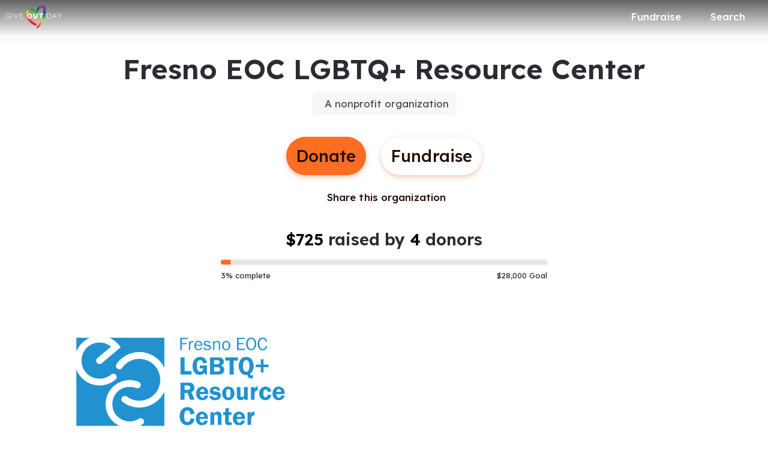

--- FILE ---
content_type: text/html; charset=utf-8
request_url: https://www.giveoutday.org/organization/Fresnoeoclgbtq
body_size: 38493
content:
<!DOCTYPE html><html lang="en" style="--mc-primary-50: #fff2ed; --mc-primary-100: #ffdbcc; --mc-primary-200: #ffc3aa; --mc-primary-300: #ffa986; --mc-primary-400: #ff8d5d; --mc-primary-500: #ff6d22; --mc-primary-500-opacity-8: rgba(255, 109, 34, 0.08); --mc-primary-500-opacity-16: rgba(255, 109, 34, 0.16); --mc-primary-500-opacity-24: rgba(255, 109, 34, 0.24); --mc-primary-500-contrast: #220c00; --mc-primary-500-text-on-white: #220c00; --mc-primary-600: #d55300; --mc-primary-600-opacity-32: rgba(213, 83, 0, 0.32); --mc-primary-700: #993900; --mc-primary-800: #5e2000; --mc-primary-900: #2e0c00;" data-beasties-container><head>
    <meta charset="utf-8">
    <title>Fresno EOC LGBTQ+ Resource Center | Give Out Day</title>
    <base href="/">

    <meta name="viewport" content="width=device-width, initial-scale=1, shrink-to-fit=no">
    <!-- updated in getBrand to brand theme color -->
    <meta name="theme-color" content="#FF6D22">

    <!-- favicons hosted on s3 assets bucket and routed via nginx -->
    <link href="https://static-prod.mightycause.com/mc-client/froala_style.min.css?v=s0bewdaz6on" rel="stylesheet" type="text/css"><link href="https://static-prod.mightycause.com/mc-client/froala_editor.pkgd.min.css?v=s0bewdaz6on" rel="stylesheet" type="text/css"><link href="https://static-prod.mightycause.com/mc-client/froala_style.min.css?v=s0bewdaz6on" rel="stylesheet" type="text/css"><link href="https://static-prod.mightycause.com/mc-client/froala_editor.pkgd.min.css?v=s0bewdaz6on" rel="stylesheet" type="text/css"><link href="https://static-prod.mightycause.com/mc-client/froala_style.min.css?v=s0bewdaz6on" rel="stylesheet" type="text/css"><link href="https://static-prod.mightycause.com/mc-client/froala_editor.pkgd.min.css?v=s0bewdaz6on" rel="stylesheet" type="text/css"><link rel="icon" href="/favicon.ico" type="image/x-icon">
    <link rel="icon" href="/favicon-16x16.png" sizes="16x16" type="image/png">
    <link rel="icon" href="/favicon-32x32.png" sizes="32x32" type="image/png">
    <link rel="icon" href="/favicon-48x48.png" sizes="48x48" type="image/png">
    <link rel="icon" href="/favicon-64x64.png" sizes="64x64" type="image/png">
    <link rel="apple-touch-icon" href="/apple-touch-icon.png" sizes="180x180" type="image/png">
    <meta name="msapplication-config" content="../assets/browserconfig.xml">
    <link rel="manifest" href="/manifest.webmanifest">

    <!-- Preconnect to Google Fonts -->
    <link rel="preconnect" href="https://fonts.googleapis.com">
    <link rel="preconnect" href="https://fonts.gstatic.com" crossorigin>

    <link rel="preconnect" href="https://imagecdn.mightycause.com">

    <link rel="preconnect" href="https://dev.visualwebsiteoptimizer.com">
  <link rel="stylesheet" href="https://static-prod.mightycause.com/mc-client/styles-RWZ2XN3O.css"><style ng-app-id="ng">#eckb-article-content-body p,.help-articles p{font-size:14px}#eckb-article-content-body h1,.help-articles h1{font-size:24px}#eckb-article-content-body h2,.help-articles h2{font-size:20px}#eckb-article-content-body li,.help-articles li{font-size:12px}#eckb-article-content-body img,#eckb-article-content-body iframe,.help-articles img,.help-articles iframe{height:auto;max-width:100%}.mat-drawer-container,.mat-drawer-content{overflow:unset!important}#notification{position:relative;z-index:1030}#notification.sticky-notification{position:sticky;top:0;z-index:1030}.notification-close{position:absolute;top:4px;right:4px}#aws-captcha-box{-webkit-box-shadow:0px 8px 16px 0px rgba(0,0,0,.16);-moz-box-shadow:0px 8px 16px 0px rgba(0,0,0,.16);box-shadow:0 8px 16px #00000029;position:fixed;z-index:1;top:50%;left:50%;transform:translate(-50%,-50%);background:var(--mc-neutral-min);width:50%;height:50%}.ld{transform-origin:50% 50%;transform-box:fill-box}@keyframes ld-float-btt-in{0%{animation-timing-function:cubic-bezier(.2242,.7499,.3142,.8148);transform:translateY(14.925%);opacity:.005}to{transform:translate(0);opacity:1}}.ld.ld-float-btt-in{animation:ld-float-btt-in 1s 1 linear;animation-fill-mode:forwards;transform:matrix(1,0,0,1,0,14.925);opacity:.005}
</style><style ng-app-id="ng">.mat-drawer-container{position:relative;z-index:1;color:var(--mat-sidenav-content-text-color, var(--mat-sys-on-background));background-color:var(--mat-sidenav-content-background-color, var(--mat-sys-background));box-sizing:border-box;display:block;overflow:hidden}.mat-drawer-container[fullscreen]{top:0;left:0;right:0;bottom:0;position:absolute}.mat-drawer-container[fullscreen].mat-drawer-container-has-open{overflow:hidden}.mat-drawer-container.mat-drawer-container-explicit-backdrop .mat-drawer-side{z-index:3}.mat-drawer-container.ng-animate-disabled .mat-drawer-backdrop,.mat-drawer-container.ng-animate-disabled .mat-drawer-content,.ng-animate-disabled .mat-drawer-container .mat-drawer-backdrop,.ng-animate-disabled .mat-drawer-container .mat-drawer-content{transition:none}.mat-drawer-backdrop{top:0;left:0;right:0;bottom:0;position:absolute;display:block;z-index:3;visibility:hidden}.mat-drawer-backdrop.mat-drawer-shown{visibility:visible;background-color:var(--mat-sidenav-scrim-color, color-mix(in srgb, var(--mat-sys-neutral-variant20) 40%, transparent))}.mat-drawer-transition .mat-drawer-backdrop{transition-duration:400ms;transition-timing-function:cubic-bezier(0.25, 0.8, 0.25, 1);transition-property:background-color,visibility}@media(forced-colors: active){.mat-drawer-backdrop{opacity:.5}}.mat-drawer-content{position:relative;z-index:1;display:block;height:100%;overflow:auto}.mat-drawer-content.mat-drawer-content-hidden{opacity:0}.mat-drawer-transition .mat-drawer-content{transition-duration:400ms;transition-timing-function:cubic-bezier(0.25, 0.8, 0.25, 1);transition-property:transform,margin-left,margin-right}.mat-drawer{position:relative;z-index:4;color:var(--mat-sidenav-container-text-color, var(--mat-sys-on-surface-variant));box-shadow:var(--mat-sidenav-container-elevation-shadow, none);background-color:var(--mat-sidenav-container-background-color, var(--mat-sys-surface));border-top-right-radius:var(--mat-sidenav-container-shape, var(--mat-sys-corner-large));border-bottom-right-radius:var(--mat-sidenav-container-shape, var(--mat-sys-corner-large));width:var(--mat-sidenav-container-width, 360px);display:block;position:absolute;top:0;bottom:0;z-index:3;outline:0;box-sizing:border-box;overflow-y:auto;transform:translate3d(-100%, 0, 0)}@media(forced-colors: active){.mat-drawer,[dir=rtl] .mat-drawer.mat-drawer-end{border-right:solid 1px currentColor}}@media(forced-colors: active){[dir=rtl] .mat-drawer,.mat-drawer.mat-drawer-end{border-left:solid 1px currentColor;border-right:none}}.mat-drawer.mat-drawer-side{z-index:2}.mat-drawer.mat-drawer-end{right:0;transform:translate3d(100%, 0, 0);border-top-left-radius:var(--mat-sidenav-container-shape, var(--mat-sys-corner-large));border-bottom-left-radius:var(--mat-sidenav-container-shape, var(--mat-sys-corner-large));border-top-right-radius:0;border-bottom-right-radius:0}[dir=rtl] .mat-drawer{border-top-left-radius:var(--mat-sidenav-container-shape, var(--mat-sys-corner-large));border-bottom-left-radius:var(--mat-sidenav-container-shape, var(--mat-sys-corner-large));border-top-right-radius:0;border-bottom-right-radius:0;transform:translate3d(100%, 0, 0)}[dir=rtl] .mat-drawer.mat-drawer-end{border-top-right-radius:var(--mat-sidenav-container-shape, var(--mat-sys-corner-large));border-bottom-right-radius:var(--mat-sidenav-container-shape, var(--mat-sys-corner-large));border-top-left-radius:0;border-bottom-left-radius:0;left:0;right:auto;transform:translate3d(-100%, 0, 0)}.mat-drawer-transition .mat-drawer{transition:transform 400ms cubic-bezier(0.25, 0.8, 0.25, 1)}.mat-drawer:not(.mat-drawer-opened):not(.mat-drawer-animating){visibility:hidden;box-shadow:none}.mat-drawer:not(.mat-drawer-opened):not(.mat-drawer-animating) .mat-drawer-inner-container{display:none}.mat-drawer.mat-drawer-opened.mat-drawer-opened{transform:none}.mat-drawer-side{box-shadow:none;border-right-color:var(--mat-sidenav-container-divider-color, transparent);border-right-width:1px;border-right-style:solid}.mat-drawer-side.mat-drawer-end{border-left-color:var(--mat-sidenav-container-divider-color, transparent);border-left-width:1px;border-left-style:solid;border-right:none}[dir=rtl] .mat-drawer-side{border-left-color:var(--mat-sidenav-container-divider-color, transparent);border-left-width:1px;border-left-style:solid;border-right:none}[dir=rtl] .mat-drawer-side.mat-drawer-end{border-right-color:var(--mat-sidenav-container-divider-color, transparent);border-right-width:1px;border-right-style:solid;border-left:none}.mat-drawer-inner-container{width:100%;height:100%;overflow:auto}.mat-sidenav-fixed{position:fixed}
</style><style ng-app-id="ng">.cdk-visually-hidden{border:0;clip:rect(0 0 0 0);height:1px;margin:-1px;overflow:hidden;padding:0;position:absolute;width:1px;white-space:nowrap;outline:0;-webkit-appearance:none;-moz-appearance:none;left:0}[dir=rtl] .cdk-visually-hidden{left:auto;right:0}
</style><style ng-app-id="ng">#mc-help-button[_ngcontent-ng-c4281004189]{position:fixed;bottom:1rem;right:1rem;z-index:1030;transition-duration:.4s;transition-timing-function:cubic-bezier(.25,.8,.25,1);transition-property:right}.help-menu-container[_ngcontent-ng-c4281004189]{position:absolute;bottom:65px;right:0;width:344px;background:var(--mc-neutral-min)}.help-menu-container[_ngcontent-ng-c4281004189]   .help-menu[_ngcontent-ng-c4281004189], .help-menu-container[_ngcontent-ng-c4281004189]   .help-menu[_ngcontent-ng-c4281004189]   .help-topic[_ngcontent-ng-c4281004189]   .title[_ngcontent-ng-c4281004189]{position:relative}.help-menu-container[_ngcontent-ng-c4281004189]   .help-menu[_ngcontent-ng-c4281004189]   .help-topic[_ngcontent-ng-c4281004189]   .title[_ngcontent-ng-c4281004189]   .chat-icon[_ngcontent-ng-c4281004189]{font-size:30px;position:absolute;bottom:-6px;right:1rem;color:#e1e2e5}.help-menu-container[_ngcontent-ng-c4281004189]   .help-menu[_ngcontent-ng-c4281004189]   .help-topic[_ngcontent-ng-c4281004189]   .articles[_ngcontent-ng-c4281004189]{font-size:14px;min-height:200px}.help-menu-container[_ngcontent-ng-c4281004189]   .help-menu[_ngcontent-ng-c4281004189]   .help-topic[_ngcontent-ng-c4281004189]   .articles[_ngcontent-ng-c4281004189]   li[_ngcontent-ng-c4281004189]{text-decoration:underline}.help-menu-container[_ngcontent-ng-c4281004189]   .help-menu[_ngcontent-ng-c4281004189]   .help-topic[_ngcontent-ng-c4281004189]   .top-results[_ngcontent-ng-c4281004189]{min-height:300px}.help-menu-container[_ngcontent-ng-c4281004189]   .help-menu[_ngcontent-ng-c4281004189]   .help-articles[_ngcontent-ng-c4281004189]{position:relative}.help-menu-container[_ngcontent-ng-c4281004189]   .help-menu[_ngcontent-ng-c4281004189]   .help-articles[_ngcontent-ng-c4281004189]   .back[_ngcontent-ng-c4281004189]{position:absolute;left:0;top:18px}.help-menu-container[_ngcontent-ng-c4281004189]   .help-menu[_ngcontent-ng-c4281004189]   .help-articles[_ngcontent-ng-c4281004189]   .new-tab[_ngcontent-ng-c4281004189]{position:absolute;right:0;top:18px}.help-menu-container[_ngcontent-ng-c4281004189]   .help-menu[_ngcontent-ng-c4281004189]   .help-articles[_ngcontent-ng-c4281004189]   .article[_ngcontent-ng-c4281004189]{height:350px;margin:0 15px;overflow:hidden;overflow-y:scroll}.help-menu-container[_ngcontent-ng-c4281004189]   .help-menu[_ngcontent-ng-c4281004189]   .help-articles[_ngcontent-ng-c4281004189]   .article[_ngcontent-ng-c4281004189]   img[_ngcontent-ng-c4281004189]{height:auto;max-width:100%}.help-menu-container[_ngcontent-ng-c4281004189]   .help-menu[_ngcontent-ng-c4281004189]   .footer[_ngcontent-ng-c4281004189]   button[_ngcontent-ng-c4281004189]{font-size:14px}.help-menu-container[_ngcontent-ng-c4281004189]   .chat[_ngcontent-ng-c4281004189]   .title[_ngcontent-ng-c4281004189]{position:relative}.help-menu-container[_ngcontent-ng-c4281004189]   .chat[_ngcontent-ng-c4281004189]   .title[_ngcontent-ng-c4281004189]   .back[_ngcontent-ng-c4281004189]{position:absolute;left:0;top:18px}</style><style ng-app-id="ng">.mat-mdc-fab-base{-webkit-user-select:none;user-select:none;position:relative;display:inline-flex;align-items:center;justify-content:center;box-sizing:border-box;width:56px;height:56px;padding:0;border:none;fill:currentColor;text-decoration:none;cursor:pointer;-moz-appearance:none;-webkit-appearance:none;overflow:visible;transition:box-shadow 280ms cubic-bezier(0.4, 0, 0.2, 1),opacity 15ms linear 30ms,transform 270ms 0ms cubic-bezier(0, 0, 0.2, 1);flex-shrink:0;-webkit-tap-highlight-color:rgba(0,0,0,0)}.mat-mdc-fab-base .mat-mdc-button-ripple,.mat-mdc-fab-base .mat-mdc-button-persistent-ripple,.mat-mdc-fab-base .mat-mdc-button-persistent-ripple::before{top:0;left:0;right:0;bottom:0;position:absolute;pointer-events:none;border-radius:inherit}.mat-mdc-fab-base .mat-mdc-button-ripple{overflow:hidden}.mat-mdc-fab-base .mat-mdc-button-persistent-ripple::before{content:"";opacity:0}.mat-mdc-fab-base .mdc-button__label,.mat-mdc-fab-base .mat-icon{z-index:1;position:relative}.mat-mdc-fab-base .mat-focus-indicator{top:0;left:0;right:0;bottom:0;position:absolute}.mat-mdc-fab-base:focus>.mat-focus-indicator::before{content:""}.mat-mdc-fab-base._mat-animation-noopable{transition:none !important;animation:none !important}.mat-mdc-fab-base::before{position:absolute;box-sizing:border-box;width:100%;height:100%;top:0;left:0;border:1px solid rgba(0,0,0,0);border-radius:inherit;content:"";pointer-events:none}.mat-mdc-fab-base[hidden]{display:none}.mat-mdc-fab-base::-moz-focus-inner{padding:0;border:0}.mat-mdc-fab-base:active,.mat-mdc-fab-base:focus{outline:none}.mat-mdc-fab-base:hover{cursor:pointer}.mat-mdc-fab-base>svg{width:100%}.mat-mdc-fab-base .mat-icon,.mat-mdc-fab-base .material-icons{transition:transform 180ms 90ms cubic-bezier(0, 0, 0.2, 1);fill:currentColor;will-change:transform}.mat-mdc-fab-base .mat-focus-indicator::before{margin:calc(calc(var(--mat-focus-indicator-border-width, 3px) + 2px)*-1)}.mat-mdc-fab-base[disabled],.mat-mdc-fab-base.mat-mdc-button-disabled{cursor:default;pointer-events:none}.mat-mdc-fab-base[disabled],.mat-mdc-fab-base[disabled]:focus,.mat-mdc-fab-base.mat-mdc-button-disabled,.mat-mdc-fab-base.mat-mdc-button-disabled:focus{box-shadow:none}.mat-mdc-fab-base.mat-mdc-button-disabled-interactive{pointer-events:auto}.mat-mdc-fab{background-color:var(--mdc-fab-container-color, var(--mat-sys-primary-container));border-radius:var(--mdc-fab-container-shape, var(--mat-sys-corner-large));color:var(--mat-fab-foreground-color, var(--mat-sys-on-primary-container, inherit));box-shadow:var(--mdc-fab-container-elevation-shadow, var(--mat-sys-level3))}.mat-mdc-fab:hover{box-shadow:var(--mdc-fab-hover-container-elevation-shadow, var(--mat-sys-level4))}.mat-mdc-fab:focus{box-shadow:var(--mdc-fab-focus-container-elevation-shadow, var(--mat-sys-level3))}.mat-mdc-fab:active,.mat-mdc-fab:focus:active{box-shadow:var(--mdc-fab-pressed-container-elevation-shadow, var(--mat-sys-level3))}.mat-mdc-fab[disabled],.mat-mdc-fab.mat-mdc-button-disabled{cursor:default;pointer-events:none;color:var(--mat-fab-disabled-state-foreground-color, color-mix(in srgb, var(--mat-sys-on-surface) 38%, transparent));background-color:var(--mat-fab-disabled-state-container-color, color-mix(in srgb, var(--mat-sys-on-surface) 12%, transparent))}.mat-mdc-fab.mat-mdc-button-disabled-interactive{pointer-events:auto}.mat-mdc-fab .mat-mdc-button-touch-target{position:absolute;top:50%;height:48px;left:50%;width:48px;transform:translate(-50%, -50%);display:var(--mat-fab-touch-target-display, block)}.mat-mdc-fab .mat-ripple-element{background-color:var(--mat-fab-ripple-color, color-mix(in srgb, var(--mat-sys-on-primary-container) calc(var(--mat-sys-pressed-state-layer-opacity) * 100%), transparent))}.mat-mdc-fab .mat-mdc-button-persistent-ripple::before{background-color:var(--mat-fab-state-layer-color, var(--mat-sys-on-primary-container))}.mat-mdc-fab.mat-mdc-button-disabled .mat-mdc-button-persistent-ripple::before{background-color:var(--mat-fab-disabled-state-layer-color)}.mat-mdc-fab:hover>.mat-mdc-button-persistent-ripple::before{opacity:var(--mat-fab-hover-state-layer-opacity, var(--mat-sys-hover-state-layer-opacity))}.mat-mdc-fab.cdk-program-focused>.mat-mdc-button-persistent-ripple::before,.mat-mdc-fab.cdk-keyboard-focused>.mat-mdc-button-persistent-ripple::before,.mat-mdc-fab.mat-mdc-button-disabled-interactive:focus>.mat-mdc-button-persistent-ripple::before{opacity:var(--mat-fab-focus-state-layer-opacity, var(--mat-sys-focus-state-layer-opacity))}.mat-mdc-fab:active>.mat-mdc-button-persistent-ripple::before{opacity:var(--mat-fab-pressed-state-layer-opacity, var(--mat-sys-pressed-state-layer-opacity))}.mat-mdc-mini-fab{width:40px;height:40px;background-color:var(--mdc-fab-small-container-color, var(--mat-sys-primary-container));border-radius:var(--mdc-fab-small-container-shape, var(--mat-sys-corner-medium));color:var(--mat-fab-small-foreground-color, var(--mat-sys-on-primary-container, inherit));box-shadow:var(--mdc-fab-small-container-elevation-shadow, var(--mat-sys-level3))}.mat-mdc-mini-fab:hover{box-shadow:var(--mdc-fab-small-hover-container-elevation-shadow, var(--mat-sys-level4))}.mat-mdc-mini-fab:focus{box-shadow:var(--mdc-fab-small-focus-container-elevation-shadow, var(--mat-sys-level3))}.mat-mdc-mini-fab:active,.mat-mdc-mini-fab:focus:active{box-shadow:var(--mdc-fab-small-pressed-container-elevation-shadow, var(--mat-sys-level3))}.mat-mdc-mini-fab[disabled],.mat-mdc-mini-fab.mat-mdc-button-disabled{cursor:default;pointer-events:none;color:var(--mat-fab-small-disabled-state-foreground-color, color-mix(in srgb, var(--mat-sys-on-surface) 38%, transparent));background-color:var(--mat-fab-small-disabled-state-container-color, color-mix(in srgb, var(--mat-sys-on-surface) 12%, transparent))}.mat-mdc-mini-fab.mat-mdc-button-disabled-interactive{pointer-events:auto}.mat-mdc-mini-fab .mat-mdc-button-touch-target{position:absolute;top:50%;height:48px;left:50%;width:48px;transform:translate(-50%, -50%);display:var(--mat-fab-small-touch-target-display)}.mat-mdc-mini-fab .mat-ripple-element{background-color:var(--mat-fab-small-ripple-color, color-mix(in srgb, var(--mat-sys-on-primary-container) calc(var(--mat-sys-pressed-state-layer-opacity) * 100%), transparent))}.mat-mdc-mini-fab .mat-mdc-button-persistent-ripple::before{background-color:var(--mat-fab-small-state-layer-color, var(--mat-sys-on-primary-container))}.mat-mdc-mini-fab.mat-mdc-button-disabled .mat-mdc-button-persistent-ripple::before{background-color:var(--mat-fab-small-disabled-state-layer-color)}.mat-mdc-mini-fab:hover>.mat-mdc-button-persistent-ripple::before{opacity:var(--mat-fab-small-hover-state-layer-opacity, var(--mat-sys-hover-state-layer-opacity))}.mat-mdc-mini-fab.cdk-program-focused>.mat-mdc-button-persistent-ripple::before,.mat-mdc-mini-fab.cdk-keyboard-focused>.mat-mdc-button-persistent-ripple::before,.mat-mdc-mini-fab.mat-mdc-button-disabled-interactive:focus>.mat-mdc-button-persistent-ripple::before{opacity:var(--mat-fab-small-focus-state-layer-opacity, var(--mat-sys-focus-state-layer-opacity))}.mat-mdc-mini-fab:active>.mat-mdc-button-persistent-ripple::before{opacity:var(--mat-fab-small-pressed-state-layer-opacity, var(--mat-sys-pressed-state-layer-opacity))}.mat-mdc-extended-fab{-moz-osx-font-smoothing:grayscale;-webkit-font-smoothing:antialiased;border-radius:24px;padding-left:20px;padding-right:20px;width:auto;max-width:100%;line-height:normal;height:var(--mdc-extended-fab-container-height, 56px);border-radius:var(--mdc-extended-fab-container-shape, var(--mat-sys-corner-large));font-family:var(--mdc-extended-fab-label-text-font, var(--mat-sys-label-large-font));font-size:var(--mdc-extended-fab-label-text-size, var(--mat-sys-label-large-size));font-weight:var(--mdc-extended-fab-label-text-weight, var(--mat-sys-label-large-weight));letter-spacing:var(--mdc-extended-fab-label-text-tracking, var(--mat-sys-label-large-tracking));box-shadow:var(--mdc-extended-fab-container-elevation-shadow, var(--mat-sys-level3))}.mat-mdc-extended-fab:hover{box-shadow:var(--mdc-extended-fab-hover-container-elevation-shadow, var(--mat-sys-level4))}.mat-mdc-extended-fab:focus{box-shadow:var(--mdc-extended-fab-focus-container-elevation-shadow, var(--mat-sys-level3))}.mat-mdc-extended-fab:active,.mat-mdc-extended-fab:focus:active{box-shadow:var(--mdc-extended-fab-pressed-container-elevation-shadow, var(--mat-sys-level3))}.mat-mdc-extended-fab[disabled],.mat-mdc-extended-fab.mat-mdc-button-disabled{cursor:default;pointer-events:none}.mat-mdc-extended-fab[disabled],.mat-mdc-extended-fab[disabled]:focus,.mat-mdc-extended-fab.mat-mdc-button-disabled,.mat-mdc-extended-fab.mat-mdc-button-disabled:focus{box-shadow:none}.mat-mdc-extended-fab.mat-mdc-button-disabled-interactive{pointer-events:auto}[dir=rtl] .mat-mdc-extended-fab .mdc-button__label+.mat-icon,[dir=rtl] .mat-mdc-extended-fab .mdc-button__label+.material-icons,.mat-mdc-extended-fab>.mat-icon,.mat-mdc-extended-fab>.material-icons{margin-left:-8px;margin-right:12px}.mat-mdc-extended-fab .mdc-button__label+.mat-icon,.mat-mdc-extended-fab .mdc-button__label+.material-icons,[dir=rtl] .mat-mdc-extended-fab>.mat-icon,[dir=rtl] .mat-mdc-extended-fab>.material-icons{margin-left:12px;margin-right:-8px}.mat-mdc-extended-fab .mat-mdc-button-touch-target{width:100%}
</style><style ng-app-id="ng">.mat-focus-indicator{position:relative}.mat-focus-indicator::before{top:0;left:0;right:0;bottom:0;position:absolute;box-sizing:border-box;pointer-events:none;display:var(--mat-focus-indicator-display, none);border-width:var(--mat-focus-indicator-border-width, 3px);border-style:var(--mat-focus-indicator-border-style, solid);border-color:var(--mat-focus-indicator-border-color, transparent);border-radius:var(--mat-focus-indicator-border-radius, 4px)}.mat-focus-indicator:focus::before{content:""}@media(forced-colors: active){html{--mat-focus-indicator-display: block}}
</style><style ng-app-id="ng">.mat-mdc-button-base{text-decoration:none}.mdc-button{-webkit-user-select:none;user-select:none;position:relative;display:inline-flex;align-items:center;justify-content:center;box-sizing:border-box;min-width:64px;border:none;outline:none;line-height:inherit;-webkit-appearance:none;overflow:visible;vertical-align:middle;background:rgba(0,0,0,0);padding:0 8px}.mdc-button::-moz-focus-inner{padding:0;border:0}.mdc-button:active{outline:none}.mdc-button:hover{cursor:pointer}.mdc-button:disabled{cursor:default;pointer-events:none}.mdc-button[hidden]{display:none}.mdc-button .mdc-button__label{position:relative}.mat-mdc-button{padding:0 var(--mat-text-button-horizontal-padding, 12px);height:var(--mdc-text-button-container-height, 40px);font-family:var(--mdc-text-button-label-text-font, var(--mat-sys-label-large-font));font-size:var(--mdc-text-button-label-text-size, var(--mat-sys-label-large-size));letter-spacing:var(--mdc-text-button-label-text-tracking, var(--mat-sys-label-large-tracking));text-transform:var(--mdc-text-button-label-text-transform);font-weight:var(--mdc-text-button-label-text-weight, var(--mat-sys-label-large-weight))}.mat-mdc-button,.mat-mdc-button .mdc-button__ripple{border-radius:var(--mdc-text-button-container-shape, var(--mat-sys-corner-full))}.mat-mdc-button:not(:disabled){color:var(--mdc-text-button-label-text-color, var(--mat-sys-primary))}.mat-mdc-button[disabled],.mat-mdc-button.mat-mdc-button-disabled{cursor:default;pointer-events:none;color:var(--mdc-text-button-disabled-label-text-color, color-mix(in srgb, var(--mat-sys-on-surface) 38%, transparent))}.mat-mdc-button.mat-mdc-button-disabled-interactive{pointer-events:auto}.mat-mdc-button:has(.material-icons,mat-icon,[matButtonIcon]){padding:0 var(--mat-text-button-with-icon-horizontal-padding, 16px)}.mat-mdc-button>.mat-icon{margin-right:var(--mat-text-button-icon-spacing, 8px);margin-left:var(--mat-text-button-icon-offset, -4px)}[dir=rtl] .mat-mdc-button>.mat-icon{margin-right:var(--mat-text-button-icon-offset, -4px);margin-left:var(--mat-text-button-icon-spacing, 8px)}.mat-mdc-button .mdc-button__label+.mat-icon{margin-right:var(--mat-text-button-icon-offset, -4px);margin-left:var(--mat-text-button-icon-spacing, 8px)}[dir=rtl] .mat-mdc-button .mdc-button__label+.mat-icon{margin-right:var(--mat-text-button-icon-spacing, 8px);margin-left:var(--mat-text-button-icon-offset, -4px)}.mat-mdc-button .mat-ripple-element{background-color:var(--mat-text-button-ripple-color, color-mix(in srgb, var(--mat-sys-primary) calc(var(--mat-sys-pressed-state-layer-opacity) * 100%), transparent))}.mat-mdc-button .mat-mdc-button-persistent-ripple::before{background-color:var(--mat-text-button-state-layer-color, var(--mat-sys-primary))}.mat-mdc-button.mat-mdc-button-disabled .mat-mdc-button-persistent-ripple::before{background-color:var(--mat-text-button-disabled-state-layer-color, var(--mat-sys-on-surface-variant))}.mat-mdc-button:hover>.mat-mdc-button-persistent-ripple::before{opacity:var(--mat-text-button-hover-state-layer-opacity, var(--mat-sys-hover-state-layer-opacity))}.mat-mdc-button.cdk-program-focused>.mat-mdc-button-persistent-ripple::before,.mat-mdc-button.cdk-keyboard-focused>.mat-mdc-button-persistent-ripple::before,.mat-mdc-button.mat-mdc-button-disabled-interactive:focus>.mat-mdc-button-persistent-ripple::before{opacity:var(--mat-text-button-focus-state-layer-opacity, var(--mat-sys-focus-state-layer-opacity))}.mat-mdc-button:active>.mat-mdc-button-persistent-ripple::before{opacity:var(--mat-text-button-pressed-state-layer-opacity, var(--mat-sys-pressed-state-layer-opacity))}.mat-mdc-button .mat-mdc-button-touch-target{position:absolute;top:50%;height:48px;left:0;right:0;transform:translateY(-50%);display:var(--mat-text-button-touch-target-display, block)}.mat-mdc-unelevated-button{transition:box-shadow 280ms cubic-bezier(0.4, 0, 0.2, 1);height:var(--mdc-filled-button-container-height, 40px);font-family:var(--mdc-filled-button-label-text-font, var(--mat-sys-label-large-font));font-size:var(--mdc-filled-button-label-text-size, var(--mat-sys-label-large-size));letter-spacing:var(--mdc-filled-button-label-text-tracking, var(--mat-sys-label-large-tracking));text-transform:var(--mdc-filled-button-label-text-transform);font-weight:var(--mdc-filled-button-label-text-weight, var(--mat-sys-label-large-weight));padding:0 var(--mat-filled-button-horizontal-padding, 24px)}.mat-mdc-unelevated-button>.mat-icon{margin-right:var(--mat-filled-button-icon-spacing, 8px);margin-left:var(--mat-filled-button-icon-offset, -8px)}[dir=rtl] .mat-mdc-unelevated-button>.mat-icon{margin-right:var(--mat-filled-button-icon-offset, -8px);margin-left:var(--mat-filled-button-icon-spacing, 8px)}.mat-mdc-unelevated-button .mdc-button__label+.mat-icon{margin-right:var(--mat-filled-button-icon-offset, -8px);margin-left:var(--mat-filled-button-icon-spacing, 8px)}[dir=rtl] .mat-mdc-unelevated-button .mdc-button__label+.mat-icon{margin-right:var(--mat-filled-button-icon-spacing, 8px);margin-left:var(--mat-filled-button-icon-offset, -8px)}.mat-mdc-unelevated-button .mat-ripple-element{background-color:var(--mat-filled-button-ripple-color, color-mix(in srgb, var(--mat-sys-on-primary) calc(var(--mat-sys-pressed-state-layer-opacity) * 100%), transparent))}.mat-mdc-unelevated-button .mat-mdc-button-persistent-ripple::before{background-color:var(--mat-filled-button-state-layer-color, var(--mat-sys-on-primary))}.mat-mdc-unelevated-button.mat-mdc-button-disabled .mat-mdc-button-persistent-ripple::before{background-color:var(--mat-filled-button-disabled-state-layer-color, var(--mat-sys-on-surface-variant))}.mat-mdc-unelevated-button:hover>.mat-mdc-button-persistent-ripple::before{opacity:var(--mat-filled-button-hover-state-layer-opacity, var(--mat-sys-hover-state-layer-opacity))}.mat-mdc-unelevated-button.cdk-program-focused>.mat-mdc-button-persistent-ripple::before,.mat-mdc-unelevated-button.cdk-keyboard-focused>.mat-mdc-button-persistent-ripple::before,.mat-mdc-unelevated-button.mat-mdc-button-disabled-interactive:focus>.mat-mdc-button-persistent-ripple::before{opacity:var(--mat-filled-button-focus-state-layer-opacity, var(--mat-sys-focus-state-layer-opacity))}.mat-mdc-unelevated-button:active>.mat-mdc-button-persistent-ripple::before{opacity:var(--mat-filled-button-pressed-state-layer-opacity, var(--mat-sys-pressed-state-layer-opacity))}.mat-mdc-unelevated-button .mat-mdc-button-touch-target{position:absolute;top:50%;height:48px;left:0;right:0;transform:translateY(-50%);display:var(--mat-filled-button-touch-target-display, block)}.mat-mdc-unelevated-button:not(:disabled){color:var(--mdc-filled-button-label-text-color, var(--mat-sys-on-primary));background-color:var(--mdc-filled-button-container-color, var(--mat-sys-primary))}.mat-mdc-unelevated-button,.mat-mdc-unelevated-button .mdc-button__ripple{border-radius:var(--mdc-filled-button-container-shape, var(--mat-sys-corner-full))}.mat-mdc-unelevated-button[disabled],.mat-mdc-unelevated-button.mat-mdc-button-disabled{cursor:default;pointer-events:none;color:var(--mdc-filled-button-disabled-label-text-color, color-mix(in srgb, var(--mat-sys-on-surface) 38%, transparent));background-color:var(--mdc-filled-button-disabled-container-color, color-mix(in srgb, var(--mat-sys-on-surface) 12%, transparent))}.mat-mdc-unelevated-button.mat-mdc-button-disabled-interactive{pointer-events:auto}.mat-mdc-raised-button{transition:box-shadow 280ms cubic-bezier(0.4, 0, 0.2, 1);box-shadow:var(--mdc-protected-button-container-elevation-shadow, var(--mat-sys-level1));height:var(--mdc-protected-button-container-height, 40px);font-family:var(--mdc-protected-button-label-text-font, var(--mat-sys-label-large-font));font-size:var(--mdc-protected-button-label-text-size, var(--mat-sys-label-large-size));letter-spacing:var(--mdc-protected-button-label-text-tracking, var(--mat-sys-label-large-tracking));text-transform:var(--mdc-protected-button-label-text-transform);font-weight:var(--mdc-protected-button-label-text-weight, var(--mat-sys-label-large-weight));padding:0 var(--mat-protected-button-horizontal-padding, 24px)}.mat-mdc-raised-button>.mat-icon{margin-right:var(--mat-protected-button-icon-spacing, 8px);margin-left:var(--mat-protected-button-icon-offset, -8px)}[dir=rtl] .mat-mdc-raised-button>.mat-icon{margin-right:var(--mat-protected-button-icon-offset, -8px);margin-left:var(--mat-protected-button-icon-spacing, 8px)}.mat-mdc-raised-button .mdc-button__label+.mat-icon{margin-right:var(--mat-protected-button-icon-offset, -8px);margin-left:var(--mat-protected-button-icon-spacing, 8px)}[dir=rtl] .mat-mdc-raised-button .mdc-button__label+.mat-icon{margin-right:var(--mat-protected-button-icon-spacing, 8px);margin-left:var(--mat-protected-button-icon-offset, -8px)}.mat-mdc-raised-button .mat-ripple-element{background-color:var(--mat-protected-button-ripple-color, color-mix(in srgb, var(--mat-sys-primary) calc(var(--mat-sys-pressed-state-layer-opacity) * 100%), transparent))}.mat-mdc-raised-button .mat-mdc-button-persistent-ripple::before{background-color:var(--mat-protected-button-state-layer-color, var(--mat-sys-primary))}.mat-mdc-raised-button.mat-mdc-button-disabled .mat-mdc-button-persistent-ripple::before{background-color:var(--mat-protected-button-disabled-state-layer-color, var(--mat-sys-on-surface-variant))}.mat-mdc-raised-button:hover>.mat-mdc-button-persistent-ripple::before{opacity:var(--mat-protected-button-hover-state-layer-opacity, var(--mat-sys-hover-state-layer-opacity))}.mat-mdc-raised-button.cdk-program-focused>.mat-mdc-button-persistent-ripple::before,.mat-mdc-raised-button.cdk-keyboard-focused>.mat-mdc-button-persistent-ripple::before,.mat-mdc-raised-button.mat-mdc-button-disabled-interactive:focus>.mat-mdc-button-persistent-ripple::before{opacity:var(--mat-protected-button-focus-state-layer-opacity, var(--mat-sys-focus-state-layer-opacity))}.mat-mdc-raised-button:active>.mat-mdc-button-persistent-ripple::before{opacity:var(--mat-protected-button-pressed-state-layer-opacity, var(--mat-sys-pressed-state-layer-opacity))}.mat-mdc-raised-button .mat-mdc-button-touch-target{position:absolute;top:50%;height:48px;left:0;right:0;transform:translateY(-50%);display:var(--mat-protected-button-touch-target-display, block)}.mat-mdc-raised-button:not(:disabled){color:var(--mdc-protected-button-label-text-color, var(--mat-sys-primary));background-color:var(--mdc-protected-button-container-color, var(--mat-sys-surface))}.mat-mdc-raised-button,.mat-mdc-raised-button .mdc-button__ripple{border-radius:var(--mdc-protected-button-container-shape, var(--mat-sys-corner-full))}.mat-mdc-raised-button:hover{box-shadow:var(--mdc-protected-button-hover-container-elevation-shadow, var(--mat-sys-level2))}.mat-mdc-raised-button:focus{box-shadow:var(--mdc-protected-button-focus-container-elevation-shadow, var(--mat-sys-level1))}.mat-mdc-raised-button:active,.mat-mdc-raised-button:focus:active{box-shadow:var(--mdc-protected-button-pressed-container-elevation-shadow, var(--mat-sys-level1))}.mat-mdc-raised-button[disabled],.mat-mdc-raised-button.mat-mdc-button-disabled{cursor:default;pointer-events:none;color:var(--mdc-protected-button-disabled-label-text-color, color-mix(in srgb, var(--mat-sys-on-surface) 38%, transparent));background-color:var(--mdc-protected-button-disabled-container-color, color-mix(in srgb, var(--mat-sys-on-surface) 12%, transparent))}.mat-mdc-raised-button[disabled].mat-mdc-button-disabled,.mat-mdc-raised-button.mat-mdc-button-disabled.mat-mdc-button-disabled{box-shadow:var(--mdc-protected-button-disabled-container-elevation-shadow, var(--mat-sys-level0))}.mat-mdc-raised-button.mat-mdc-button-disabled-interactive{pointer-events:auto}.mat-mdc-outlined-button{border-style:solid;transition:border 280ms cubic-bezier(0.4, 0, 0.2, 1);height:var(--mdc-outlined-button-container-height, 40px);font-family:var(--mdc-outlined-button-label-text-font, var(--mat-sys-label-large-font));font-size:var(--mdc-outlined-button-label-text-size, var(--mat-sys-label-large-size));letter-spacing:var(--mdc-outlined-button-label-text-tracking, var(--mat-sys-label-large-tracking));text-transform:var(--mdc-outlined-button-label-text-transform);font-weight:var(--mdc-outlined-button-label-text-weight, var(--mat-sys-label-large-weight));border-radius:var(--mdc-outlined-button-container-shape, var(--mat-sys-corner-full));border-width:var(--mdc-outlined-button-outline-width, 1px);padding:0 var(--mat-outlined-button-horizontal-padding, 24px)}.mat-mdc-outlined-button>.mat-icon{margin-right:var(--mat-outlined-button-icon-spacing, 8px);margin-left:var(--mat-outlined-button-icon-offset, -8px)}[dir=rtl] .mat-mdc-outlined-button>.mat-icon{margin-right:var(--mat-outlined-button-icon-offset, -8px);margin-left:var(--mat-outlined-button-icon-spacing, 8px)}.mat-mdc-outlined-button .mdc-button__label+.mat-icon{margin-right:var(--mat-outlined-button-icon-offset, -8px);margin-left:var(--mat-outlined-button-icon-spacing, 8px)}[dir=rtl] .mat-mdc-outlined-button .mdc-button__label+.mat-icon{margin-right:var(--mat-outlined-button-icon-spacing, 8px);margin-left:var(--mat-outlined-button-icon-offset, -8px)}.mat-mdc-outlined-button .mat-ripple-element{background-color:var(--mat-outlined-button-ripple-color, color-mix(in srgb, var(--mat-sys-primary) calc(var(--mat-sys-pressed-state-layer-opacity) * 100%), transparent))}.mat-mdc-outlined-button .mat-mdc-button-persistent-ripple::before{background-color:var(--mat-outlined-button-state-layer-color, var(--mat-sys-primary))}.mat-mdc-outlined-button.mat-mdc-button-disabled .mat-mdc-button-persistent-ripple::before{background-color:var(--mat-outlined-button-disabled-state-layer-color, var(--mat-sys-on-surface-variant))}.mat-mdc-outlined-button:hover>.mat-mdc-button-persistent-ripple::before{opacity:var(--mat-outlined-button-hover-state-layer-opacity, var(--mat-sys-hover-state-layer-opacity))}.mat-mdc-outlined-button.cdk-program-focused>.mat-mdc-button-persistent-ripple::before,.mat-mdc-outlined-button.cdk-keyboard-focused>.mat-mdc-button-persistent-ripple::before,.mat-mdc-outlined-button.mat-mdc-button-disabled-interactive:focus>.mat-mdc-button-persistent-ripple::before{opacity:var(--mat-outlined-button-focus-state-layer-opacity, var(--mat-sys-focus-state-layer-opacity))}.mat-mdc-outlined-button:active>.mat-mdc-button-persistent-ripple::before{opacity:var(--mat-outlined-button-pressed-state-layer-opacity, var(--mat-sys-pressed-state-layer-opacity))}.mat-mdc-outlined-button .mat-mdc-button-touch-target{position:absolute;top:50%;height:48px;left:0;right:0;transform:translateY(-50%);display:var(--mat-outlined-button-touch-target-display, block)}.mat-mdc-outlined-button:not(:disabled){color:var(--mdc-outlined-button-label-text-color, var(--mat-sys-primary));border-color:var(--mdc-outlined-button-outline-color, var(--mat-sys-outline))}.mat-mdc-outlined-button[disabled],.mat-mdc-outlined-button.mat-mdc-button-disabled{cursor:default;pointer-events:none;color:var(--mdc-outlined-button-disabled-label-text-color, color-mix(in srgb, var(--mat-sys-on-surface) 38%, transparent));border-color:var(--mdc-outlined-button-disabled-outline-color, color-mix(in srgb, var(--mat-sys-on-surface) 12%, transparent))}.mat-mdc-outlined-button.mat-mdc-button-disabled-interactive{pointer-events:auto}.mat-mdc-button,.mat-mdc-unelevated-button,.mat-mdc-raised-button,.mat-mdc-outlined-button{-webkit-tap-highlight-color:rgba(0,0,0,0)}.mat-mdc-button .mat-mdc-button-ripple,.mat-mdc-button .mat-mdc-button-persistent-ripple,.mat-mdc-button .mat-mdc-button-persistent-ripple::before,.mat-mdc-unelevated-button .mat-mdc-button-ripple,.mat-mdc-unelevated-button .mat-mdc-button-persistent-ripple,.mat-mdc-unelevated-button .mat-mdc-button-persistent-ripple::before,.mat-mdc-raised-button .mat-mdc-button-ripple,.mat-mdc-raised-button .mat-mdc-button-persistent-ripple,.mat-mdc-raised-button .mat-mdc-button-persistent-ripple::before,.mat-mdc-outlined-button .mat-mdc-button-ripple,.mat-mdc-outlined-button .mat-mdc-button-persistent-ripple,.mat-mdc-outlined-button .mat-mdc-button-persistent-ripple::before{top:0;left:0;right:0;bottom:0;position:absolute;pointer-events:none;border-radius:inherit}.mat-mdc-button .mat-mdc-button-ripple,.mat-mdc-unelevated-button .mat-mdc-button-ripple,.mat-mdc-raised-button .mat-mdc-button-ripple,.mat-mdc-outlined-button .mat-mdc-button-ripple{overflow:hidden}.mat-mdc-button .mat-mdc-button-persistent-ripple::before,.mat-mdc-unelevated-button .mat-mdc-button-persistent-ripple::before,.mat-mdc-raised-button .mat-mdc-button-persistent-ripple::before,.mat-mdc-outlined-button .mat-mdc-button-persistent-ripple::before{content:"";opacity:0}.mat-mdc-button .mdc-button__label,.mat-mdc-button .mat-icon,.mat-mdc-unelevated-button .mdc-button__label,.mat-mdc-unelevated-button .mat-icon,.mat-mdc-raised-button .mdc-button__label,.mat-mdc-raised-button .mat-icon,.mat-mdc-outlined-button .mdc-button__label,.mat-mdc-outlined-button .mat-icon{z-index:1;position:relative}.mat-mdc-button .mat-focus-indicator,.mat-mdc-unelevated-button .mat-focus-indicator,.mat-mdc-raised-button .mat-focus-indicator,.mat-mdc-outlined-button .mat-focus-indicator{top:0;left:0;right:0;bottom:0;position:absolute;border-radius:inherit}.mat-mdc-button:focus>.mat-focus-indicator::before,.mat-mdc-unelevated-button:focus>.mat-focus-indicator::before,.mat-mdc-raised-button:focus>.mat-focus-indicator::before,.mat-mdc-outlined-button:focus>.mat-focus-indicator::before{content:"";border-radius:inherit}.mat-mdc-button._mat-animation-noopable,.mat-mdc-unelevated-button._mat-animation-noopable,.mat-mdc-raised-button._mat-animation-noopable,.mat-mdc-outlined-button._mat-animation-noopable{transition:none !important;animation:none !important}.mat-mdc-button>.mat-icon,.mat-mdc-unelevated-button>.mat-icon,.mat-mdc-raised-button>.mat-icon,.mat-mdc-outlined-button>.mat-icon{display:inline-block;position:relative;vertical-align:top;font-size:1.125rem;height:1.125rem;width:1.125rem}.mat-mdc-outlined-button .mat-mdc-button-ripple,.mat-mdc-outlined-button .mdc-button__ripple{top:-1px;left:-1px;bottom:-1px;right:-1px}.mat-mdc-unelevated-button .mat-focus-indicator::before,.mat-mdc-raised-button .mat-focus-indicator::before{margin:calc(calc(var(--mat-focus-indicator-border-width, 3px) + 2px)*-1)}.mat-mdc-outlined-button .mat-focus-indicator::before{margin:calc(calc(var(--mat-focus-indicator-border-width, 3px) + 3px)*-1)}
</style><style ng-app-id="ng">@media(forced-colors: active){.mat-mdc-button:not(.mdc-button--outlined),.mat-mdc-unelevated-button:not(.mdc-button--outlined),.mat-mdc-raised-button:not(.mdc-button--outlined),.mat-mdc-outlined-button:not(.mdc-button--outlined),.mat-mdc-icon-button.mat-mdc-icon-button,.mat-mdc-outlined-button .mdc-button__ripple{outline:solid 1px}}
</style><style ng-app-id="ng">.mdc-text-field{display:inline-flex;align-items:baseline;padding:0 16px;position:relative;box-sizing:border-box;overflow:hidden;will-change:opacity,transform,color;border-top-left-radius:4px;border-top-right-radius:4px;border-bottom-right-radius:0;border-bottom-left-radius:0}.mdc-text-field__input{width:100%;min-width:0;border:none;border-radius:0;background:none;padding:0;-moz-appearance:none;-webkit-appearance:none;height:28px}.mdc-text-field__input::-webkit-calendar-picker-indicator{display:none}.mdc-text-field__input::-ms-clear{display:none}.mdc-text-field__input:focus{outline:none}.mdc-text-field__input:invalid{box-shadow:none}.mdc-text-field__input::placeholder{opacity:0}.mdc-text-field__input::-moz-placeholder{opacity:0}.mdc-text-field__input::-webkit-input-placeholder{opacity:0}.mdc-text-field__input:-ms-input-placeholder{opacity:0}.mdc-text-field--no-label .mdc-text-field__input::placeholder,.mdc-text-field--focused .mdc-text-field__input::placeholder{opacity:1}.mdc-text-field--no-label .mdc-text-field__input::-moz-placeholder,.mdc-text-field--focused .mdc-text-field__input::-moz-placeholder{opacity:1}.mdc-text-field--no-label .mdc-text-field__input::-webkit-input-placeholder,.mdc-text-field--focused .mdc-text-field__input::-webkit-input-placeholder{opacity:1}.mdc-text-field--no-label .mdc-text-field__input:-ms-input-placeholder,.mdc-text-field--focused .mdc-text-field__input:-ms-input-placeholder{opacity:1}.mdc-text-field--disabled:not(.mdc-text-field--no-label) .mdc-text-field__input.mat-mdc-input-disabled-interactive::placeholder{opacity:0}.mdc-text-field--disabled:not(.mdc-text-field--no-label) .mdc-text-field__input.mat-mdc-input-disabled-interactive::-moz-placeholder{opacity:0}.mdc-text-field--disabled:not(.mdc-text-field--no-label) .mdc-text-field__input.mat-mdc-input-disabled-interactive::-webkit-input-placeholder{opacity:0}.mdc-text-field--disabled:not(.mdc-text-field--no-label) .mdc-text-field__input.mat-mdc-input-disabled-interactive:-ms-input-placeholder{opacity:0}.mdc-text-field--outlined .mdc-text-field__input,.mdc-text-field--filled.mdc-text-field--no-label .mdc-text-field__input{height:100%}.mdc-text-field--outlined .mdc-text-field__input{display:flex;border:none !important;background-color:rgba(0,0,0,0)}.mdc-text-field--disabled .mdc-text-field__input{pointer-events:auto}.mdc-text-field--filled:not(.mdc-text-field--disabled) .mdc-text-field__input{color:var(--mdc-filled-text-field-input-text-color, var(--mat-sys-on-surface));caret-color:var(--mdc-filled-text-field-caret-color, var(--mat-sys-primary))}.mdc-text-field--filled:not(.mdc-text-field--disabled) .mdc-text-field__input::placeholder{color:var(--mdc-filled-text-field-input-text-placeholder-color, var(--mat-sys-on-surface-variant))}.mdc-text-field--filled:not(.mdc-text-field--disabled) .mdc-text-field__input::-moz-placeholder{color:var(--mdc-filled-text-field-input-text-placeholder-color, var(--mat-sys-on-surface-variant))}.mdc-text-field--filled:not(.mdc-text-field--disabled) .mdc-text-field__input::-webkit-input-placeholder{color:var(--mdc-filled-text-field-input-text-placeholder-color, var(--mat-sys-on-surface-variant))}.mdc-text-field--filled:not(.mdc-text-field--disabled) .mdc-text-field__input:-ms-input-placeholder{color:var(--mdc-filled-text-field-input-text-placeholder-color, var(--mat-sys-on-surface-variant))}.mdc-text-field--filled.mdc-text-field--invalid:not(.mdc-text-field--disabled) .mdc-text-field__input{caret-color:var(--mdc-filled-text-field-error-caret-color)}.mdc-text-field--filled.mdc-text-field--disabled .mdc-text-field__input{color:var(--mdc-filled-text-field-disabled-input-text-color, color-mix(in srgb, var(--mat-sys-on-surface) 38%, transparent))}.mdc-text-field--outlined:not(.mdc-text-field--disabled) .mdc-text-field__input{color:var(--mdc-outlined-text-field-input-text-color, var(--mat-sys-on-surface));caret-color:var(--mdc-outlined-text-field-caret-color, var(--mat-sys-primary))}.mdc-text-field--outlined:not(.mdc-text-field--disabled) .mdc-text-field__input::placeholder{color:var(--mdc-outlined-text-field-input-text-placeholder-color, var(--mat-sys-on-surface-variant))}.mdc-text-field--outlined:not(.mdc-text-field--disabled) .mdc-text-field__input::-moz-placeholder{color:var(--mdc-outlined-text-field-input-text-placeholder-color, var(--mat-sys-on-surface-variant))}.mdc-text-field--outlined:not(.mdc-text-field--disabled) .mdc-text-field__input::-webkit-input-placeholder{color:var(--mdc-outlined-text-field-input-text-placeholder-color, var(--mat-sys-on-surface-variant))}.mdc-text-field--outlined:not(.mdc-text-field--disabled) .mdc-text-field__input:-ms-input-placeholder{color:var(--mdc-outlined-text-field-input-text-placeholder-color, var(--mat-sys-on-surface-variant))}.mdc-text-field--outlined.mdc-text-field--invalid:not(.mdc-text-field--disabled) .mdc-text-field__input{caret-color:var(--mdc-outlined-text-field-error-caret-color)}.mdc-text-field--outlined.mdc-text-field--disabled .mdc-text-field__input{color:var(--mdc-outlined-text-field-disabled-input-text-color, color-mix(in srgb, var(--mat-sys-on-surface) 38%, transparent))}@media(forced-colors: active){.mdc-text-field--disabled .mdc-text-field__input{background-color:Window}}.mdc-text-field--filled{height:56px;border-bottom-right-radius:0;border-bottom-left-radius:0;border-top-left-radius:var(--mdc-filled-text-field-container-shape, var(--mat-sys-corner-extra-small));border-top-right-radius:var(--mdc-filled-text-field-container-shape, var(--mat-sys-corner-extra-small))}.mdc-text-field--filled:not(.mdc-text-field--disabled){background-color:var(--mdc-filled-text-field-container-color, var(--mat-sys-surface-variant))}.mdc-text-field--filled.mdc-text-field--disabled{background-color:var(--mdc-filled-text-field-disabled-container-color, color-mix(in srgb, var(--mat-sys-on-surface) 4%, transparent))}.mdc-text-field--outlined{height:56px;overflow:visible;padding-right:max(16px,var(--mdc-outlined-text-field-container-shape, var(--mat-sys-corner-extra-small)));padding-left:max(16px,var(--mdc-outlined-text-field-container-shape, var(--mat-sys-corner-extra-small)) + 4px)}[dir=rtl] .mdc-text-field--outlined{padding-right:max(16px,var(--mdc-outlined-text-field-container-shape, var(--mat-sys-corner-extra-small)) + 4px);padding-left:max(16px,var(--mdc-outlined-text-field-container-shape, var(--mat-sys-corner-extra-small)))}.mdc-floating-label{position:absolute;left:0;transform-origin:left top;line-height:1.15rem;text-align:left;text-overflow:ellipsis;white-space:nowrap;cursor:text;overflow:hidden;will-change:transform}[dir=rtl] .mdc-floating-label{right:0;left:auto;transform-origin:right top;text-align:right}.mdc-text-field .mdc-floating-label{top:50%;transform:translateY(-50%);pointer-events:none}.mdc-notched-outline .mdc-floating-label{display:inline-block;position:relative;max-width:100%}.mdc-text-field--outlined .mdc-floating-label{left:4px;right:auto}[dir=rtl] .mdc-text-field--outlined .mdc-floating-label{left:auto;right:4px}.mdc-text-field--filled .mdc-floating-label{left:16px;right:auto}[dir=rtl] .mdc-text-field--filled .mdc-floating-label{left:auto;right:16px}.mdc-text-field--disabled .mdc-floating-label{cursor:default}@media(forced-colors: active){.mdc-text-field--disabled .mdc-floating-label{z-index:1}}.mdc-text-field--filled.mdc-text-field--no-label .mdc-floating-label{display:none}.mdc-text-field--filled:not(.mdc-text-field--disabled) .mdc-floating-label{color:var(--mdc-filled-text-field-label-text-color, var(--mat-sys-on-surface-variant))}.mdc-text-field--filled:not(.mdc-text-field--disabled).mdc-text-field--focused .mdc-floating-label{color:var(--mdc-filled-text-field-focus-label-text-color, var(--mat-sys-primary))}.mdc-text-field--filled:not(.mdc-text-field--disabled):not(.mdc-text-field--focused):hover .mdc-floating-label{color:var(--mdc-filled-text-field-hover-label-text-color, var(--mat-sys-on-surface-variant))}.mdc-text-field--filled.mdc-text-field--disabled .mdc-floating-label{color:var(--mdc-filled-text-field-disabled-label-text-color, color-mix(in srgb, var(--mat-sys-on-surface) 38%, transparent))}.mdc-text-field--filled:not(.mdc-text-field--disabled).mdc-text-field--invalid .mdc-floating-label{color:var(--mdc-filled-text-field-error-label-text-color, var(--mat-sys-error))}.mdc-text-field--filled:not(.mdc-text-field--disabled).mdc-text-field--invalid.mdc-text-field--focused .mdc-floating-label{color:var(--mdc-filled-text-field-error-focus-label-text-color, var(--mat-sys-error))}.mdc-text-field--filled:not(.mdc-text-field--disabled).mdc-text-field--invalid:not(.mdc-text-field--disabled):hover .mdc-floating-label{color:var(--mdc-filled-text-field-error-hover-label-text-color, var(--mat-sys-on-error-container))}.mdc-text-field--filled .mdc-floating-label{font-family:var(--mdc-filled-text-field-label-text-font, var(--mat-sys-body-large-font));font-size:var(--mdc-filled-text-field-label-text-size, var(--mat-sys-body-large-size));font-weight:var(--mdc-filled-text-field-label-text-weight, var(--mat-sys-body-large-weight));letter-spacing:var(--mdc-filled-text-field-label-text-tracking, var(--mat-sys-body-large-tracking))}.mdc-text-field--outlined:not(.mdc-text-field--disabled) .mdc-floating-label{color:var(--mdc-outlined-text-field-label-text-color, var(--mat-sys-on-surface-variant))}.mdc-text-field--outlined:not(.mdc-text-field--disabled).mdc-text-field--focused .mdc-floating-label{color:var(--mdc-outlined-text-field-focus-label-text-color, var(--mat-sys-primary))}.mdc-text-field--outlined:not(.mdc-text-field--disabled):not(.mdc-text-field--focused):hover .mdc-floating-label{color:var(--mdc-outlined-text-field-hover-label-text-color, var(--mat-sys-on-surface))}.mdc-text-field--outlined.mdc-text-field--disabled .mdc-floating-label{color:var(--mdc-outlined-text-field-disabled-label-text-color, color-mix(in srgb, var(--mat-sys-on-surface) 38%, transparent))}.mdc-text-field--outlined:not(.mdc-text-field--disabled).mdc-text-field--invalid .mdc-floating-label{color:var(--mdc-outlined-text-field-error-label-text-color, var(--mat-sys-error))}.mdc-text-field--outlined:not(.mdc-text-field--disabled).mdc-text-field--invalid.mdc-text-field--focused .mdc-floating-label{color:var(--mdc-outlined-text-field-error-focus-label-text-color, var(--mat-sys-error))}.mdc-text-field--outlined:not(.mdc-text-field--disabled).mdc-text-field--invalid:not(.mdc-text-field--disabled):hover .mdc-floating-label{color:var(--mdc-outlined-text-field-error-hover-label-text-color, var(--mat-sys-on-error-container))}.mdc-text-field--outlined .mdc-floating-label{font-family:var(--mdc-outlined-text-field-label-text-font, var(--mat-sys-body-large-font));font-size:var(--mdc-outlined-text-field-label-text-size, var(--mat-sys-body-large-size));font-weight:var(--mdc-outlined-text-field-label-text-weight, var(--mat-sys-body-large-weight));letter-spacing:var(--mdc-outlined-text-field-label-text-tracking, var(--mat-sys-body-large-tracking))}.mdc-floating-label--float-above{cursor:auto;transform:translateY(-106%) scale(0.75)}.mdc-text-field--filled .mdc-floating-label--float-above{transform:translateY(-106%) scale(0.75)}.mdc-text-field--outlined .mdc-floating-label--float-above{transform:translateY(-37.25px) scale(1);font-size:.75rem}.mdc-notched-outline .mdc-floating-label--float-above{text-overflow:clip}.mdc-notched-outline--upgraded .mdc-floating-label--float-above{max-width:133.3333333333%}.mdc-text-field--outlined.mdc-notched-outline--upgraded .mdc-floating-label--float-above,.mdc-text-field--outlined .mdc-notched-outline--upgraded .mdc-floating-label--float-above{transform:translateY(-34.75px) scale(0.75)}.mdc-text-field--outlined.mdc-notched-outline--upgraded .mdc-floating-label--float-above,.mdc-text-field--outlined .mdc-notched-outline--upgraded .mdc-floating-label--float-above{font-size:1rem}.mdc-floating-label--required:not(.mdc-floating-label--hide-required-marker)::after{margin-left:1px;margin-right:0;content:"*"}[dir=rtl] .mdc-floating-label--required:not(.mdc-floating-label--hide-required-marker)::after{margin-left:0;margin-right:1px}.mdc-notched-outline{display:flex;position:absolute;top:0;right:0;left:0;box-sizing:border-box;width:100%;max-width:100%;height:100%;text-align:left;pointer-events:none}[dir=rtl] .mdc-notched-outline{text-align:right}.mdc-text-field--outlined .mdc-notched-outline{z-index:1}.mat-mdc-notch-piece{box-sizing:border-box;height:100%;pointer-events:none;border-top:1px solid;border-bottom:1px solid}.mdc-text-field--focused .mat-mdc-notch-piece{border-width:2px}.mdc-text-field--outlined:not(.mdc-text-field--disabled) .mat-mdc-notch-piece{border-color:var(--mdc-outlined-text-field-outline-color, var(--mat-sys-outline));border-width:var(--mdc-outlined-text-field-outline-width, 1px)}.mdc-text-field--outlined:not(.mdc-text-field--disabled):not(.mdc-text-field--focused):hover .mat-mdc-notch-piece{border-color:var(--mdc-outlined-text-field-hover-outline-color, var(--mat-sys-on-surface))}.mdc-text-field--outlined:not(.mdc-text-field--disabled).mdc-text-field--focused .mat-mdc-notch-piece{border-color:var(--mdc-outlined-text-field-focus-outline-color, var(--mat-sys-primary))}.mdc-text-field--outlined.mdc-text-field--disabled .mat-mdc-notch-piece{border-color:var(--mdc-outlined-text-field-disabled-outline-color, color-mix(in srgb, var(--mat-sys-on-surface) 12%, transparent))}.mdc-text-field--outlined:not(.mdc-text-field--disabled).mdc-text-field--invalid .mat-mdc-notch-piece{border-color:var(--mdc-outlined-text-field-error-outline-color, var(--mat-sys-error))}.mdc-text-field--outlined:not(.mdc-text-field--disabled).mdc-text-field--invalid:not(.mdc-text-field--focused):hover .mdc-notched-outline .mat-mdc-notch-piece{border-color:var(--mdc-outlined-text-field-error-hover-outline-color, var(--mat-sys-on-error-container))}.mdc-text-field--outlined:not(.mdc-text-field--disabled).mdc-text-field--invalid.mdc-text-field--focused .mat-mdc-notch-piece{border-color:var(--mdc-outlined-text-field-error-focus-outline-color, var(--mat-sys-error))}.mdc-text-field--outlined:not(.mdc-text-field--disabled).mdc-text-field--focused .mdc-notched-outline .mat-mdc-notch-piece{border-width:var(--mdc-outlined-text-field-focus-outline-width, 2px)}.mdc-notched-outline__leading{border-left:1px solid;border-right:none;border-top-right-radius:0;border-bottom-right-radius:0;border-top-left-radius:var(--mdc-outlined-text-field-container-shape, var(--mat-sys-corner-extra-small));border-bottom-left-radius:var(--mdc-outlined-text-field-container-shape, var(--mat-sys-corner-extra-small))}.mdc-text-field--outlined .mdc-notched-outline .mdc-notched-outline__leading{width:max(12px,var(--mdc-outlined-text-field-container-shape, var(--mat-sys-corner-extra-small)))}[dir=rtl] .mdc-notched-outline__leading{border-left:none;border-right:1px solid;border-bottom-left-radius:0;border-top-left-radius:0;border-top-right-radius:var(--mdc-outlined-text-field-container-shape, var(--mat-sys-corner-extra-small));border-bottom-right-radius:var(--mdc-outlined-text-field-container-shape, var(--mat-sys-corner-extra-small))}.mdc-notched-outline__trailing{flex-grow:1;border-left:none;border-right:1px solid;border-top-left-radius:0;border-bottom-left-radius:0;border-top-right-radius:var(--mdc-outlined-text-field-container-shape, var(--mat-sys-corner-extra-small));border-bottom-right-radius:var(--mdc-outlined-text-field-container-shape, var(--mat-sys-corner-extra-small))}[dir=rtl] .mdc-notched-outline__trailing{border-left:1px solid;border-right:none;border-top-right-radius:0;border-bottom-right-radius:0;border-top-left-radius:var(--mdc-outlined-text-field-container-shape, var(--mat-sys-corner-extra-small));border-bottom-left-radius:var(--mdc-outlined-text-field-container-shape, var(--mat-sys-corner-extra-small))}.mdc-notched-outline__notch{flex:0 0 auto;width:auto}.mdc-text-field--outlined .mdc-notched-outline .mdc-notched-outline__notch{max-width:min(var(--mat-form-field-notch-max-width, 100%),100% - max(12px,var(--mdc-outlined-text-field-container-shape, var(--mat-sys-corner-extra-small)))*2)}.mdc-text-field--outlined .mdc-notched-outline--notched .mdc-notched-outline__notch{padding-top:1px}.mdc-text-field--focused.mdc-text-field--outlined .mdc-notched-outline--notched .mdc-notched-outline__notch{padding-top:2px}.mdc-notched-outline--notched .mdc-notched-outline__notch{padding-left:0;padding-right:8px;border-top:none;--mat-form-field-notch-max-width: 100%}[dir=rtl] .mdc-notched-outline--notched .mdc-notched-outline__notch{padding-left:8px;padding-right:0}.mdc-notched-outline--no-label .mdc-notched-outline__notch{display:none}.mdc-line-ripple::before,.mdc-line-ripple::after{position:absolute;bottom:0;left:0;width:100%;border-bottom-style:solid;content:""}.mdc-line-ripple::before{z-index:1;border-bottom-width:var(--mdc-filled-text-field-active-indicator-height, 1px)}.mdc-text-field--filled:not(.mdc-text-field--disabled) .mdc-line-ripple::before{border-bottom-color:var(--mdc-filled-text-field-active-indicator-color, var(--mat-sys-on-surface-variant))}.mdc-text-field--filled:not(.mdc-text-field--disabled):not(.mdc-text-field--focused):hover .mdc-line-ripple::before{border-bottom-color:var(--mdc-filled-text-field-hover-active-indicator-color, var(--mat-sys-on-surface))}.mdc-text-field--filled.mdc-text-field--disabled .mdc-line-ripple::before{border-bottom-color:var(--mdc-filled-text-field-disabled-active-indicator-color, color-mix(in srgb, var(--mat-sys-on-surface) 38%, transparent))}.mdc-text-field--filled:not(.mdc-text-field--disabled).mdc-text-field--invalid .mdc-line-ripple::before{border-bottom-color:var(--mdc-filled-text-field-error-active-indicator-color, var(--mat-sys-error))}.mdc-text-field--filled:not(.mdc-text-field--disabled).mdc-text-field--invalid:not(.mdc-text-field--focused):hover .mdc-line-ripple::before{border-bottom-color:var(--mdc-filled-text-field-error-hover-active-indicator-color, var(--mat-sys-on-error-container))}.mdc-line-ripple::after{transform:scaleX(0);opacity:0;z-index:2}.mdc-text-field--filled .mdc-line-ripple::after{border-bottom-width:var(--mdc-filled-text-field-focus-active-indicator-height, 2px)}.mdc-text-field--filled:not(.mdc-text-field--disabled) .mdc-line-ripple::after{border-bottom-color:var(--mdc-filled-text-field-focus-active-indicator-color, var(--mat-sys-primary))}.mdc-text-field--filled.mdc-text-field--invalid:not(.mdc-text-field--disabled) .mdc-line-ripple::after{border-bottom-color:var(--mdc-filled-text-field-error-focus-active-indicator-color, var(--mat-sys-error))}.mdc-line-ripple--active::after{transform:scaleX(1);opacity:1}.mdc-line-ripple--deactivating::after{opacity:0}.mdc-text-field--disabled{pointer-events:none}.mat-mdc-form-field-textarea-control{vertical-align:middle;resize:vertical;box-sizing:border-box;height:auto;margin:0;padding:0;border:none;overflow:auto}.mat-mdc-form-field-input-control.mat-mdc-form-field-input-control{-moz-osx-font-smoothing:grayscale;-webkit-font-smoothing:antialiased;font:inherit;letter-spacing:inherit;text-decoration:inherit;text-transform:inherit;border:none}.mat-mdc-form-field .mat-mdc-floating-label.mdc-floating-label{-moz-osx-font-smoothing:grayscale;-webkit-font-smoothing:antialiased;line-height:normal;pointer-events:all;will-change:auto}.mat-mdc-form-field:not(.mat-form-field-disabled) .mat-mdc-floating-label.mdc-floating-label{cursor:inherit}.mdc-text-field--no-label:not(.mdc-text-field--textarea) .mat-mdc-form-field-input-control.mdc-text-field__input,.mat-mdc-text-field-wrapper .mat-mdc-form-field-input-control{height:auto}.mat-mdc-text-field-wrapper .mat-mdc-form-field-input-control.mdc-text-field__input[type=color]{height:23px}.mat-mdc-text-field-wrapper{height:auto;flex:auto;will-change:auto}.mat-mdc-form-field-has-icon-prefix .mat-mdc-text-field-wrapper{padding-left:0;--mat-mdc-form-field-label-offset-x: -16px}.mat-mdc-form-field-has-icon-suffix .mat-mdc-text-field-wrapper{padding-right:0}[dir=rtl] .mat-mdc-text-field-wrapper{padding-left:16px;padding-right:16px}[dir=rtl] .mat-mdc-form-field-has-icon-suffix .mat-mdc-text-field-wrapper{padding-left:0}[dir=rtl] .mat-mdc-form-field-has-icon-prefix .mat-mdc-text-field-wrapper{padding-right:0}.mat-form-field-disabled .mdc-text-field__input::placeholder{color:var(--mat-form-field-disabled-input-text-placeholder-color, color-mix(in srgb, var(--mat-sys-on-surface) 38%, transparent))}.mat-form-field-disabled .mdc-text-field__input::-moz-placeholder{color:var(--mat-form-field-disabled-input-text-placeholder-color, color-mix(in srgb, var(--mat-sys-on-surface) 38%, transparent))}.mat-form-field-disabled .mdc-text-field__input::-webkit-input-placeholder{color:var(--mat-form-field-disabled-input-text-placeholder-color, color-mix(in srgb, var(--mat-sys-on-surface) 38%, transparent))}.mat-form-field-disabled .mdc-text-field__input:-ms-input-placeholder{color:var(--mat-form-field-disabled-input-text-placeholder-color, color-mix(in srgb, var(--mat-sys-on-surface) 38%, transparent))}.mat-mdc-form-field-label-always-float .mdc-text-field__input::placeholder{transition-delay:40ms;transition-duration:110ms;opacity:1}.mat-mdc-text-field-wrapper .mat-mdc-form-field-infix .mat-mdc-floating-label{left:auto;right:auto}.mat-mdc-text-field-wrapper.mdc-text-field--outlined .mdc-text-field__input{display:inline-block}.mat-mdc-form-field .mat-mdc-text-field-wrapper.mdc-text-field .mdc-notched-outline__notch{padding-top:0}.mat-mdc-form-field.mat-mdc-form-field.mat-mdc-form-field.mat-mdc-form-field.mat-mdc-form-field.mat-mdc-form-field .mdc-notched-outline__notch{border-left:1px solid rgba(0,0,0,0)}[dir=rtl] .mat-mdc-form-field.mat-mdc-form-field.mat-mdc-form-field.mat-mdc-form-field.mat-mdc-form-field.mat-mdc-form-field .mdc-notched-outline__notch{border-left:none;border-right:1px solid rgba(0,0,0,0)}.mat-mdc-form-field-infix{min-height:var(--mat-form-field-container-height, 56px);padding-top:var(--mat-form-field-filled-with-label-container-padding-top, 24px);padding-bottom:var(--mat-form-field-filled-with-label-container-padding-bottom, 8px)}.mdc-text-field--outlined .mat-mdc-form-field-infix,.mdc-text-field--no-label .mat-mdc-form-field-infix{padding-top:var(--mat-form-field-container-vertical-padding, 16px);padding-bottom:var(--mat-form-field-container-vertical-padding, 16px)}.mat-mdc-text-field-wrapper .mat-mdc-form-field-flex .mat-mdc-floating-label{top:calc(var(--mat-form-field-container-height, 56px)/2)}.mdc-text-field--filled .mat-mdc-floating-label{display:var(--mat-form-field-filled-label-display, block)}.mat-mdc-text-field-wrapper.mdc-text-field--outlined .mdc-notched-outline--upgraded .mdc-floating-label--float-above{--mat-mdc-form-field-label-transform: translateY(calc(calc(6.75px + var(--mat-form-field-container-height, 56px) / 2) * -1)) scale(var(--mat-mdc-form-field-floating-label-scale, 0.75));transform:var(--mat-mdc-form-field-label-transform)}@keyframes _mat-form-field-subscript-animation{from{opacity:0;transform:translateY(-5px)}to{opacity:1;transform:translateY(0)}}.mat-mdc-form-field-subscript-wrapper{box-sizing:border-box;width:100%;position:relative}.mat-mdc-form-field-hint-wrapper,.mat-mdc-form-field-error-wrapper{position:absolute;top:0;left:0;right:0;padding:0 16px;opacity:1;transform:translateY(0);animation:_mat-form-field-subscript-animation 0ms cubic-bezier(0.55, 0, 0.55, 0.2)}.mat-mdc-form-field-subscript-dynamic-size .mat-mdc-form-field-hint-wrapper,.mat-mdc-form-field-subscript-dynamic-size .mat-mdc-form-field-error-wrapper{position:static}.mat-mdc-form-field-bottom-align::before{content:"";display:inline-block;height:16px}.mat-mdc-form-field-bottom-align.mat-mdc-form-field-subscript-dynamic-size::before{content:unset}.mat-mdc-form-field-hint-end{order:1}.mat-mdc-form-field-hint-wrapper{display:flex}.mat-mdc-form-field-hint-spacer{flex:1 0 1em}.mat-mdc-form-field-error{display:block;color:var(--mat-form-field-error-text-color, var(--mat-sys-error))}.mat-mdc-form-field-subscript-wrapper,.mat-mdc-form-field-bottom-align::before{-moz-osx-font-smoothing:grayscale;-webkit-font-smoothing:antialiased;font-family:var(--mat-form-field-subscript-text-font, var(--mat-sys-body-small-font));line-height:var(--mat-form-field-subscript-text-line-height, var(--mat-sys-body-small-line-height));font-size:var(--mat-form-field-subscript-text-size, var(--mat-sys-body-small-size));letter-spacing:var(--mat-form-field-subscript-text-tracking, var(--mat-sys-body-small-tracking));font-weight:var(--mat-form-field-subscript-text-weight, var(--mat-sys-body-small-weight))}.mat-mdc-form-field-focus-overlay{top:0;left:0;right:0;bottom:0;position:absolute;opacity:0;pointer-events:none;background-color:var(--mat-form-field-state-layer-color, var(--mat-sys-on-surface))}.mat-mdc-text-field-wrapper:hover .mat-mdc-form-field-focus-overlay{opacity:var(--mat-form-field-hover-state-layer-opacity, var(--mat-sys-hover-state-layer-opacity))}.mat-mdc-form-field.mat-focused .mat-mdc-form-field-focus-overlay{opacity:var(--mat-form-field-focus-state-layer-opacity, 0)}select.mat-mdc-form-field-input-control{-moz-appearance:none;-webkit-appearance:none;background-color:rgba(0,0,0,0);display:inline-flex;box-sizing:border-box}select.mat-mdc-form-field-input-control:not(:disabled){cursor:pointer}select.mat-mdc-form-field-input-control:not(.mat-mdc-native-select-inline) option{color:var(--mat-form-field-select-option-text-color, var(--mat-sys-neutral10))}select.mat-mdc-form-field-input-control:not(.mat-mdc-native-select-inline) option:disabled{color:var(--mat-form-field-select-disabled-option-text-color, color-mix(in srgb, var(--mat-sys-neutral10) 38%, transparent))}.mat-mdc-form-field-type-mat-native-select .mat-mdc-form-field-infix::after{content:"";width:0;height:0;border-left:5px solid rgba(0,0,0,0);border-right:5px solid rgba(0,0,0,0);border-top:5px solid;position:absolute;right:0;top:50%;margin-top:-2.5px;pointer-events:none;color:var(--mat-form-field-enabled-select-arrow-color, var(--mat-sys-on-surface-variant))}[dir=rtl] .mat-mdc-form-field-type-mat-native-select .mat-mdc-form-field-infix::after{right:auto;left:0}.mat-mdc-form-field-type-mat-native-select.mat-focused .mat-mdc-form-field-infix::after{color:var(--mat-form-field-focus-select-arrow-color, var(--mat-sys-primary))}.mat-mdc-form-field-type-mat-native-select.mat-form-field-disabled .mat-mdc-form-field-infix::after{color:var(--mat-form-field-disabled-select-arrow-color, color-mix(in srgb, var(--mat-sys-on-surface) 38%, transparent))}.mat-mdc-form-field-type-mat-native-select .mat-mdc-form-field-input-control{padding-right:15px}[dir=rtl] .mat-mdc-form-field-type-mat-native-select .mat-mdc-form-field-input-control{padding-right:0;padding-left:15px}@media(forced-colors: active){.mat-form-field-appearance-fill .mat-mdc-text-field-wrapper{outline:solid 1px}}@media(forced-colors: active){.mat-form-field-appearance-fill.mat-form-field-disabled .mat-mdc-text-field-wrapper{outline-color:GrayText}}@media(forced-colors: active){.mat-form-field-appearance-fill.mat-focused .mat-mdc-text-field-wrapper{outline:dashed 3px}}@media(forced-colors: active){.mat-mdc-form-field.mat-focused .mdc-notched-outline{border:dashed 3px}}.mat-mdc-form-field-input-control[type=date],.mat-mdc-form-field-input-control[type=datetime],.mat-mdc-form-field-input-control[type=datetime-local],.mat-mdc-form-field-input-control[type=month],.mat-mdc-form-field-input-control[type=week],.mat-mdc-form-field-input-control[type=time]{line-height:1}.mat-mdc-form-field-input-control::-webkit-datetime-edit{line-height:1;padding:0;margin-bottom:-2px}.mat-mdc-form-field{--mat-mdc-form-field-floating-label-scale: 0.75;display:inline-flex;flex-direction:column;min-width:0;text-align:left;-moz-osx-font-smoothing:grayscale;-webkit-font-smoothing:antialiased;font-family:var(--mat-form-field-container-text-font, var(--mat-sys-body-large-font));line-height:var(--mat-form-field-container-text-line-height, var(--mat-sys-body-large-line-height));font-size:var(--mat-form-field-container-text-size, var(--mat-sys-body-large-size));letter-spacing:var(--mat-form-field-container-text-tracking, var(--mat-sys-body-large-tracking));font-weight:var(--mat-form-field-container-text-weight, var(--mat-sys-body-large-weight))}.mat-mdc-form-field .mdc-text-field--outlined .mdc-floating-label--float-above{font-size:calc(var(--mat-form-field-outlined-label-text-populated-size)*var(--mat-mdc-form-field-floating-label-scale))}.mat-mdc-form-field .mdc-text-field--outlined .mdc-notched-outline--upgraded .mdc-floating-label--float-above{font-size:var(--mat-form-field-outlined-label-text-populated-size)}[dir=rtl] .mat-mdc-form-field{text-align:right}.mat-mdc-form-field-flex{display:inline-flex;align-items:baseline;box-sizing:border-box;width:100%}.mat-mdc-text-field-wrapper{width:100%;z-index:0}.mat-mdc-form-field-icon-prefix,.mat-mdc-form-field-icon-suffix{align-self:center;line-height:0;pointer-events:auto;position:relative;z-index:1}.mat-mdc-form-field-icon-prefix>.mat-icon,.mat-mdc-form-field-icon-suffix>.mat-icon{padding:0 12px;box-sizing:content-box}.mat-mdc-form-field-icon-prefix{color:var(--mat-form-field-leading-icon-color, var(--mat-sys-on-surface-variant))}.mat-form-field-disabled .mat-mdc-form-field-icon-prefix{color:var(--mat-form-field-disabled-leading-icon-color, color-mix(in srgb, var(--mat-sys-on-surface) 38%, transparent))}.mat-mdc-form-field-icon-suffix{color:var(--mat-form-field-trailing-icon-color, var(--mat-sys-on-surface-variant))}.mat-form-field-disabled .mat-mdc-form-field-icon-suffix{color:var(--mat-form-field-disabled-trailing-icon-color, color-mix(in srgb, var(--mat-sys-on-surface) 38%, transparent))}.mat-form-field-invalid .mat-mdc-form-field-icon-suffix{color:var(--mat-form-field-error-trailing-icon-color, var(--mat-sys-error))}.mat-form-field-invalid:not(.mat-focused):not(.mat-form-field-disabled) .mat-mdc-text-field-wrapper:hover .mat-mdc-form-field-icon-suffix{color:var(--mat-form-field-error-hover-trailing-icon-color, var(--mat-sys-on-error-container))}.mat-form-field-invalid.mat-focused .mat-mdc-text-field-wrapper .mat-mdc-form-field-icon-suffix{color:var(--mat-form-field-error-focus-trailing-icon-color, var(--mat-sys-error))}.mat-mdc-form-field-icon-prefix,[dir=rtl] .mat-mdc-form-field-icon-suffix{padding:0 4px 0 0}.mat-mdc-form-field-icon-suffix,[dir=rtl] .mat-mdc-form-field-icon-prefix{padding:0 0 0 4px}.mat-mdc-form-field-subscript-wrapper .mat-icon,.mat-mdc-form-field label .mat-icon{width:1em;height:1em;font-size:inherit}.mat-mdc-form-field-infix{flex:auto;min-width:0;width:180px;position:relative;box-sizing:border-box}.mat-mdc-form-field-infix:has(textarea[cols]){width:auto}.mat-mdc-form-field .mdc-notched-outline__notch{margin-left:-1px;-webkit-clip-path:inset(-9em -999em -9em 1px);clip-path:inset(-9em -999em -9em 1px)}[dir=rtl] .mat-mdc-form-field .mdc-notched-outline__notch{margin-left:0;margin-right:-1px;-webkit-clip-path:inset(-9em 1px -9em -999em);clip-path:inset(-9em 1px -9em -999em)}.mat-mdc-form-field.mat-form-field-animations-enabled .mdc-floating-label{transition:transform 150ms cubic-bezier(0.4, 0, 0.2, 1),color 150ms cubic-bezier(0.4, 0, 0.2, 1)}.mat-mdc-form-field.mat-form-field-animations-enabled .mdc-text-field__input{transition:opacity 150ms cubic-bezier(0.4, 0, 0.2, 1)}.mat-mdc-form-field.mat-form-field-animations-enabled .mdc-text-field__input::placeholder{transition:opacity 67ms cubic-bezier(0.4, 0, 0.2, 1)}.mat-mdc-form-field.mat-form-field-animations-enabled .mdc-text-field__input::-moz-placeholder{transition:opacity 67ms cubic-bezier(0.4, 0, 0.2, 1)}.mat-mdc-form-field.mat-form-field-animations-enabled .mdc-text-field__input::-webkit-input-placeholder{transition:opacity 67ms cubic-bezier(0.4, 0, 0.2, 1)}.mat-mdc-form-field.mat-form-field-animations-enabled .mdc-text-field__input:-ms-input-placeholder{transition:opacity 67ms cubic-bezier(0.4, 0, 0.2, 1)}.mat-mdc-form-field.mat-form-field-animations-enabled.mdc-text-field--no-label .mdc-text-field__input::placeholder,.mat-mdc-form-field.mat-form-field-animations-enabled.mdc-text-field--focused .mdc-text-field__input::placeholder{transition-delay:40ms;transition-duration:110ms}.mat-mdc-form-field.mat-form-field-animations-enabled.mdc-text-field--no-label .mdc-text-field__input::-moz-placeholder,.mat-mdc-form-field.mat-form-field-animations-enabled.mdc-text-field--focused .mdc-text-field__input::-moz-placeholder{transition-delay:40ms;transition-duration:110ms}.mat-mdc-form-field.mat-form-field-animations-enabled.mdc-text-field--no-label .mdc-text-field__input::-webkit-input-placeholder,.mat-mdc-form-field.mat-form-field-animations-enabled.mdc-text-field--focused .mdc-text-field__input::-webkit-input-placeholder{transition-delay:40ms;transition-duration:110ms}.mat-mdc-form-field.mat-form-field-animations-enabled.mdc-text-field--no-label .mdc-text-field__input:-ms-input-placeholder,.mat-mdc-form-field.mat-form-field-animations-enabled.mdc-text-field--focused .mdc-text-field__input:-ms-input-placeholder{transition-delay:40ms;transition-duration:110ms}.mat-mdc-form-field.mat-form-field-animations-enabled .mdc-text-field--filled:not(.mdc-ripple-upgraded):focus .mdc-text-field__ripple::before{transition-duration:75ms}.mat-mdc-form-field.mat-form-field-animations-enabled .mdc-line-ripple::after{transition:transform 180ms cubic-bezier(0.4, 0, 0.2, 1),opacity 180ms cubic-bezier(0.4, 0, 0.2, 1)}.mat-mdc-form-field.mat-form-field-animations-enabled .mat-mdc-form-field-hint-wrapper,.mat-mdc-form-field.mat-form-field-animations-enabled .mat-mdc-form-field-error-wrapper{animation-duration:300ms}.mdc-notched-outline .mdc-floating-label{max-width:calc(100% + 1px)}.mdc-notched-outline--upgraded .mdc-floating-label--float-above{max-width:calc(133.3333333333% + 1px)}
</style><style ng-app-id="ng">#org-app[_ngcontent-ng-c1838403102]{overflow-y:auto}.sidenav-open[_ngcontent-ng-c1838403102]{height:100vh;overflow-y:scroll;overflow-x:hidden}@media (min-width: 576px){.sidenav-open[_ngcontent-ng-c1838403102]{max-width:50vw}}@media (min-width: 992px){.sidenav-open[_ngcontent-ng-c1838403102]{max-width:60vw}}.sidenav-open[_ngcontent-ng-c1838403102]   .org-wrapper[_ngcontent-ng-c1838403102]{min-width:100vw}@media (min-width: 576px){.sidenav-open.dashboard-open[_ngcontent-ng-c1838403102]{max-width:calc(50vw - var(--mc-sidenav-width))}}@media (min-width: 992px){.sidenav-open.dashboard-open[_ngcontent-ng-c1838403102]{max-width:calc(60vw - var(--mc-sidenav-width))}}.sidenav-open.dashboard-open[_ngcontent-ng-c1838403102]   .org-wrapper[_ngcontent-ng-c1838403102]{min-width:calc(100vw - var(--mc-sidenav-width))}</style><style ng-app-id="ng">.admin-view[_ngcontent-ng-c1784086477]{padding:0 39px 200px}@media (max-width: 575.98px){.admin-view[_ngcontent-ng-c1784086477]{padding:0 15px 100px}}.admin-view[_ngcontent-ng-c1784086477]   .page-container[_ngcontent-ng-c1784086477]{border-radius:var(--mc-radius-8)}@media (max-width: 575.98px){.profile-header[_ngcontent-ng-c1784086477]   .actions[_ngcontent-ng-c1784086477]{width:100%;text-align:right}}</style><style ng-app-id="ng">.banner[_ngcontent-ng-c3511310551]{position:relative;width:100%;aspect-ratio:3/1;margin-bottom:4rem}.banner[_ngcontent-ng-c3511310551]   .background-image[_ngcontent-ng-c3511310551]{background-position:center}.banner[_ngcontent-ng-c3511310551]   .overlay[_ngcontent-ng-c3511310551]{position:absolute;width:100%;height:100%;inset:0}.banner[_ngcontent-ng-c3511310551]   .logo[_ngcontent-ng-c3511310551]{width:15vw;height:15vw;margin:0 auto;position:absolute;left:0;right:0;bottom:-4rem}.banner[_ngcontent-ng-c3511310551]   .logo[_ngcontent-ng-c3511310551]   .image[_ngcontent-ng-c3511310551]{display:inline-block;border-radius:var(--mc-radius-8)}.banner[_ngcontent-ng-c3511310551]   .logo[_ngcontent-ng-c3511310551]   .image.set-background[_ngcontent-ng-c3511310551]{-webkit-box-shadow:0px 0px 6px 0px rgba(0,0,0,.1);-moz-box-shadow:0px 0px 6px 0px rgba(0,0,0,.1);box-shadow:0 0 6px #0000001a;background-color:var(--mc-neutral-min)}.banner[_ngcontent-ng-c3511310551]   .logo[_ngcontent-ng-c3511310551]   .default[_ngcontent-ng-c3511310551]{width:100%;height:100%}.banner[_ngcontent-ng-c3511310551]   .logo[_ngcontent-ng-c3511310551]   .default[_ngcontent-ng-c3511310551]   .icon[_ngcontent-ng-c3511310551]{color:#fff;font-size:4rem;position:absolute;left:50%;top:50%;-moz-transform:translate(-50%,-50%);-o-transform:translate(-50%,-50%);-ms-transform:translate(-50%,-50%);-webkit-transform:translate(-50%,-50%);transform:translate(-50%,-50%)}.banner[_ngcontent-ng-c3511310551]   .logo[_ngcontent-ng-c3511310551]   .logo-update-btn[_ngcontent-ng-c3511310551]{position:absolute;top:0;right:0}.banner[_ngcontent-ng-c3511310551]   .logo[_ngcontent-ng-c3511310551]   .placeholder[_ngcontent-ng-c3511310551]   .content[_ngcontent-ng-c3511310551]{font-size:4rem;height:auto;text-align:center;position:absolute;left:50%;top:50%;-moz-transform:translate(-50%,-50%);-o-transform:translate(-50%,-50%);-ms-transform:translate(-50%,-50%);-webkit-transform:translate(-50%,-50%);transform:translate(-50%,-50%)}.banner.admin-view[_ngcontent-ng-c3511310551]   .image[_ngcontent-ng-c3511310551], .banner.admin-view[_ngcontent-ng-c3511310551]   .overlay[_ngcontent-ng-c3511310551]{border-top-right-radius:8px;border-top-left-radius:8px}.banner[_ngcontent-ng-c3511310551]   .manage-org-btn[_ngcontent-ng-c3511310551]{position:absolute;right:5px;bottom:5px}@media (max-width: 767.98px){.banner[_ngcontent-ng-c3511310551]{margin-bottom:6rem}.banner[_ngcontent-ng-c3511310551]   .logo[_ngcontent-ng-c3511310551]{width:150px;height:150px;bottom:-6rem}}.background-edit[_ngcontent-ng-c3511310551]{position:absolute;top:36px;right:36px}.theme-edit[_ngcontent-ng-c3511310551]{position:absolute;bottom:-18px;right:36px;z-index:1}</style><style ng-app-id="ng">.title-form[_ngcontent-ng-c4067991009]{min-width:285px}</style><style ng-app-id="ng">.demo-content[_ngcontent-ng-c2558891669]   .box[_ngcontent-ng-c2558891669]{width:100%;background:#0000001a}.unadded-custom-tab[_ngcontent-ng-c2558891669]{position:absolute;top:0;right:0;width:50%}.unadded-custom-tab[_ngcontent-ng-c2558891669]   .edit-box[_ngcontent-ng-c2558891669]{height:48px}.unadded-custom-tab[_ngcontent-ng-c2558891669]   .tab-add-btn[_ngcontent-ng-c2558891669]{position:absolute;top:-34px;right:18px;z-index:3}.added-custom-tab[_ngcontent-ng-c2558891669]{position:absolute;top:0;right:0;width:50%}.added-custom-tab[_ngcontent-ng-c2558891669]   .tab-edit-btn[_ngcontent-ng-c2558891669]{position:absolute;top:-34px;left:18px;z-index:3}</style><style ng-app-id="ng">.featured-campaigns[_ngcontent-ng-c442095986]{position:relative;margin-top:20px}.featured-campaigns[_ngcontent-ng-c442095986]   .top-layer-1[_ngcontent-ng-c442095986]{width:98%;height:10px;position:absolute;top:-10px;left:1%;opacity:.75;border-top-left-radius:4px;border-top-right-radius:4px}.featured-campaigns[_ngcontent-ng-c442095986]   .top-layer-2[_ngcontent-ng-c442095986]{width:96%;height:20px;position:absolute;top:-20px;left:2%;opacity:.5;border-top-left-radius:4px;border-top-right-radius:4px}.add-placeholder[_ngcontent-ng-c442095986]{position:relative;width:100%;height:calc(100% - 30px);background:rgba(var(--mc-neutral-min),.25);border-radius:var(--mc-radius-8);cursor:pointer;margin:15px 0}.add-placeholder.min-height[_ngcontent-ng-c442095986]{height:0;padding-bottom:100%}.add-placeholder[_ngcontent-ng-c442095986]   .edit-box-border[_ngcontent-ng-c442095986]{opacity:.2}.add-placeholder[_ngcontent-ng-c442095986]   .edit-box-border[_ngcontent-ng-c442095986]   span[_ngcontent-ng-c442095986]:last-child:after, .add-placeholder[_ngcontent-ng-c442095986]   .edit-box-border[_ngcontent-ng-c442095986]   span[_ngcontent-ng-c442095986]:first-child:after{content:"";position:absolute;left:0;width:100%;height:3px;background:-webkit-linear-gradient(to left,rgba(255,255,255,0) 50%,white 50%);background:-o-linear-gradient(right,rgba(255,255,255,0) 50%,white 50%);background:-moz-linear-gradient(right,rgba(255,255,255,0) 50%,white 50%);background:linear-gradient(to right,#fff0 50%,#fff 50%);background-size:18px 100%}.add-placeholder[_ngcontent-ng-c442095986]   .edit-box-border[_ngcontent-ng-c442095986]   span[_ngcontent-ng-c442095986]:last-child:before, .add-placeholder[_ngcontent-ng-c442095986]   .edit-box-border[_ngcontent-ng-c442095986]   span[_ngcontent-ng-c442095986]:first-child:before{content:"";position:absolute;top:0;bottom:0;width:3px;height:100%;background:-webkit-linear-gradient(to top,rgba(255,255,255,0) 50%,white 50%);background:-o-linear-gradient(bottom,rgba(255,255,255,0) 50%,white 50%);background:-moz-linear-gradient(bottom,rgba(255,255,255,0) 50%,white 50%);background:linear-gradient(to bottom,#fff0 50%,#fff 50%);background-size:100% 18px}.add-placeholder[_ngcontent-ng-c442095986]   .edit-box-border[_ngcontent-ng-c442095986]   span[_ngcontent-ng-c442095986]:first-child:after{top:0}.add-placeholder[_ngcontent-ng-c442095986]   .edit-box-border[_ngcontent-ng-c442095986]   span[_ngcontent-ng-c442095986]:first-child:before{right:0}.add-placeholder[_ngcontent-ng-c442095986]   .edit-box-border[_ngcontent-ng-c442095986]   span[_ngcontent-ng-c442095986]:last-child:after{bottom:0}.add-placeholder[_ngcontent-ng-c442095986]   .edit-box-border[_ngcontent-ng-c442095986]   span[_ngcontent-ng-c442095986]:last-child:before{left:0}.add-placeholder[_ngcontent-ng-c442095986]   .icon[_ngcontent-ng-c442095986]{font-size:2rem;position:absolute;left:50%;top:50%;-moz-transform:translate(-50%,-50%);-o-transform:translate(-50%,-50%);-ms-transform:translate(-50%,-50%);-webkit-transform:translate(-50%,-50%);transform:translate(-50%,-50%)}.edit-btn[_ngcontent-ng-c442095986]{z-index:2}</style><style ng-app-id="ng">.play-overlay[_ngcontent-ng-c4243603262]{position:absolute;inset:0}</style><style ng-app-id="ng">.org-info[_ngcontent-ng-c3248659778]{background:var(--mc-neutral-min)}.org-info[_ngcontent-ng-c3248659778]   .menu[_ngcontent-ng-c3248659778]{flex-shrink:0;padding-left:10px;padding-top:1rem;padding-right:2rem;background:var(--mc-secondary-100)}.org-info[_ngcontent-ng-c3248659778]   .menu[_ngcontent-ng-c3248659778]   .list-group[_ngcontent-ng-c3248659778]   .list-group-item[_ngcontent-ng-c3248659778]{color:var(--mc-secondary-500);background:var(--mc-secondary-100);border:none;border-bottom:2px solid transparent}.org-info[_ngcontent-ng-c3248659778]   .menu[_ngcontent-ng-c3248659778]   .list-group[_ngcontent-ng-c3248659778]   .list-group-item.active-item[_ngcontent-ng-c3248659778]{color:var(--mc-secondary-700);border-color:var(--mc-primary-500)}.org-info[_ngcontent-ng-c3248659778]   .menu-btn-xs[_ngcontent-ng-c3248659778]{z-index:2}.org-info[_ngcontent-ng-c3248659778]   .content[_ngcontent-ng-c3248659778]{position:relative;width:100%;min-height:600px;max-height:600px;overflow:hidden;padding:0 1rem 5rem;margin:.5rem}.org-info[_ngcontent-ng-c3248659778]   .content[_ngcontent-ng-c3248659778]   .toggle-section[_ngcontent-ng-c3248659778]{z-index:1;position:absolute;bottom:0;left:0;right:0;background:var(--mc-neutral-min);padding:1rem}.org-info[_ngcontent-ng-c3248659778]   .content[_ngcontent-ng-c3248659778]   .toggle-section[_ngcontent-ng-c3248659778]:after{content:"";position:absolute;left:0;right:0;top:-43px;height:43px;background:var(--mc-neutral-min);background:-webkit-linear-gradient(legacy-direction(rgba(var(--mc-neutral-min),0) 0%),var(--mc-neutral-min) 100%);background:-o-linear-gradient(legacy-direction(rgba(var(--mc-neutral-min),0) 0%),var(--mc-neutral-min) 100%);background:linear-gradient(rgba(var(--mc-neutral-min),0) 0%,var(--mc-neutral-min) 100%)}.org-info[_ngcontent-ng-c3248659778]   .content.show-more[_ngcontent-ng-c3248659778]{overflow:inherit;max-height:100%}.org-info[_ngcontent-ng-c3248659778]   .content.show-more[_ngcontent-ng-c3248659778]   .toggle-section[_ngcontent-ng-c3248659778]:after{display:none}</style><style ng-app-id="ng">.matching-grants-live[_ngcontent-ng-c1892688115]{background-color:var(--mc-neutral-min);text-align:center;position:absolute;right:-65px;bottom:0;z-index:1;-moz-transform:rotate(4deg);-o-transform:rotate(4deg);-ms-transform:rotate(4deg);-webkit-transform:rotate(4deg);transform:rotate(4deg)}.matching-grants-live[_ngcontent-ng-c1892688115]   .live-dot[_ngcontent-ng-c1892688115]{font-size:6px}</style><style ng-app-id="ng">mat-menu{display:none}.mat-mdc-menu-content{margin:0;padding:8px 0;outline:0}.mat-mdc-menu-content,.mat-mdc-menu-content .mat-mdc-menu-item .mat-mdc-menu-item-text{-moz-osx-font-smoothing:grayscale;-webkit-font-smoothing:antialiased;flex:1;white-space:normal;font-family:var(--mat-menu-item-label-text-font, var(--mat-sys-label-large-font));line-height:var(--mat-menu-item-label-text-line-height, var(--mat-sys-label-large-line-height));font-size:var(--mat-menu-item-label-text-size, var(--mat-sys-label-large-size));letter-spacing:var(--mat-menu-item-label-text-tracking, var(--mat-sys-label-large-tracking));font-weight:var(--mat-menu-item-label-text-weight, var(--mat-sys-label-large-weight))}@keyframes _mat-menu-enter{from{opacity:0;transform:scale(0.8)}to{opacity:1;transform:none}}@keyframes _mat-menu-exit{from{opacity:1}to{opacity:0}}.mat-mdc-menu-panel{min-width:112px;max-width:280px;overflow:auto;box-sizing:border-box;outline:0;animation:_mat-menu-enter 120ms cubic-bezier(0, 0, 0.2, 1);border-radius:var(--mat-menu-container-shape, var(--mat-sys-corner-extra-small));background-color:var(--mat-menu-container-color, var(--mat-sys-surface-container));box-shadow:var(--mat-menu-container-elevation-shadow, 0px 3px 1px -2px rgba(0, 0, 0, 0.2), 0px 2px 2px 0px rgba(0, 0, 0, 0.14), 0px 1px 5px 0px rgba(0, 0, 0, 0.12));will-change:transform,opacity}.mat-mdc-menu-panel.mat-menu-panel-exit-animation{animation:_mat-menu-exit 100ms 25ms linear forwards}.mat-mdc-menu-panel.mat-menu-panel-animations-disabled{animation:none}.mat-mdc-menu-panel.mat-menu-panel-animating{pointer-events:none}.mat-mdc-menu-panel.mat-menu-panel-animating:has(.mat-mdc-menu-content:empty){display:none}@media(forced-colors: active){.mat-mdc-menu-panel{outline:solid 1px}}.mat-mdc-menu-panel .mat-divider{color:var(--mat-menu-divider-color, var(--mat-sys-surface-variant));margin-bottom:var(--mat-menu-divider-bottom-spacing, 8px);margin-top:var(--mat-menu-divider-top-spacing, 8px)}.mat-mdc-menu-item{display:flex;position:relative;align-items:center;justify-content:flex-start;overflow:hidden;padding:0;cursor:pointer;width:100%;text-align:left;box-sizing:border-box;color:inherit;font-size:inherit;background:none;text-decoration:none;margin:0;min-height:48px;padding-left:var(--mat-menu-item-leading-spacing, 12px);padding-right:var(--mat-menu-item-trailing-spacing, 12px);-webkit-user-select:none;user-select:none;cursor:pointer;outline:none;border:none;-webkit-tap-highlight-color:rgba(0,0,0,0)}.mat-mdc-menu-item::-moz-focus-inner{border:0}[dir=rtl] .mat-mdc-menu-item{padding-left:var(--mat-menu-item-trailing-spacing, 12px);padding-right:var(--mat-menu-item-leading-spacing, 12px)}.mat-mdc-menu-item:has(.material-icons,mat-icon,[matButtonIcon]){padding-left:var(--mat-menu-item-with-icon-leading-spacing, 12px);padding-right:var(--mat-menu-item-with-icon-trailing-spacing, 12px)}[dir=rtl] .mat-mdc-menu-item:has(.material-icons,mat-icon,[matButtonIcon]){padding-left:var(--mat-menu-item-with-icon-trailing-spacing, 12px);padding-right:var(--mat-menu-item-with-icon-leading-spacing, 12px)}.mat-mdc-menu-item,.mat-mdc-menu-item:visited,.mat-mdc-menu-item:link{color:var(--mat-menu-item-label-text-color, var(--mat-sys-on-surface))}.mat-mdc-menu-item .mat-icon-no-color,.mat-mdc-menu-item .mat-mdc-menu-submenu-icon{color:var(--mat-menu-item-icon-color, var(--mat-sys-on-surface-variant))}.mat-mdc-menu-item[disabled]{cursor:default;opacity:.38}.mat-mdc-menu-item[disabled]::after{display:block;position:absolute;content:"";top:0;left:0;bottom:0;right:0}.mat-mdc-menu-item:focus{outline:0}.mat-mdc-menu-item .mat-icon{flex-shrink:0;margin-right:var(--mat-menu-item-spacing, 12px);height:var(--mat-menu-item-icon-size, 24px);width:var(--mat-menu-item-icon-size, 24px)}[dir=rtl] .mat-mdc-menu-item{text-align:right}[dir=rtl] .mat-mdc-menu-item .mat-icon{margin-right:0;margin-left:var(--mat-menu-item-spacing, 12px)}.mat-mdc-menu-item:not([disabled]):hover{background-color:var(--mat-menu-item-hover-state-layer-color, color-mix(in srgb, var(--mat-sys-on-surface) calc(var(--mat-sys-hover-state-layer-opacity) * 100%), transparent))}.mat-mdc-menu-item:not([disabled]).cdk-program-focused,.mat-mdc-menu-item:not([disabled]).cdk-keyboard-focused,.mat-mdc-menu-item:not([disabled]).mat-mdc-menu-item-highlighted{background-color:var(--mat-menu-item-focus-state-layer-color, color-mix(in srgb, var(--mat-sys-on-surface) calc(var(--mat-sys-focus-state-layer-opacity) * 100%), transparent))}@media(forced-colors: active){.mat-mdc-menu-item{margin-top:1px}}.mat-mdc-menu-submenu-icon{width:var(--mat-menu-item-icon-size, 24px);height:10px;fill:currentColor;padding-left:var(--mat-menu-item-spacing, 12px)}[dir=rtl] .mat-mdc-menu-submenu-icon{padding-right:var(--mat-menu-item-spacing, 12px);padding-left:0}[dir=rtl] .mat-mdc-menu-submenu-icon polygon{transform:scaleX(-1);transform-origin:center}@media(forced-colors: active){.mat-mdc-menu-submenu-icon{fill:CanvasText}}.mat-mdc-menu-item .mat-mdc-menu-ripple{top:0;left:0;right:0;bottom:0;position:absolute;pointer-events:none}
</style><style ng-app-id="ng">.mat-ripple{overflow:hidden;position:relative}.mat-ripple:not(:empty){transform:translateZ(0)}.mat-ripple.mat-ripple-unbounded{overflow:visible}.mat-ripple-element{position:absolute;border-radius:50%;pointer-events:none;transition:opacity,transform 0ms cubic-bezier(0, 0, 0.2, 1);transform:scale3d(0, 0, 0);background-color:var(--mat-ripple-color, color-mix(in srgb, var(--mat-sys-on-surface) 10%, transparent))}@media(forced-colors: active){.mat-ripple-element{display:none}}.cdk-drag-preview .mat-ripple-element,.cdk-drag-placeholder .mat-ripple-element{display:none}
</style><style ng-app-id="ng">.feed-image[_ngcontent-ng-c4078874265]{margin-bottom:30px}.placeholder[_ngcontent-ng-c4078874265]{position:relative;height:0;width:100%;padding-bottom:100%;background-color:var(--mc-secondary-200);margin:15px 0}.placeholder[_ngcontent-ng-c4078874265]   .icon[_ngcontent-ng-c4078874265]{font-size:4rem;position:absolute;left:50%;top:50%;-moz-transform:translate(-50%,-50%);-o-transform:translate(-50%,-50%);-ms-transform:translate(-50%,-50%);-webkit-transform:translate(-50%,-50%);transform:translate(-50%,-50%)}</style><style ng-app-id="ng">.image-wrapper[_ngcontent-ng-c3794105474]{position:relative;padding-bottom:100%;height:auto;width:100%;margin-bottom:30px}.image-wrapper[_ngcontent-ng-c3794105474]   .image[_ngcontent-ng-c3794105474]{position:absolute;inset:0}.placeholder[_ngcontent-ng-c3794105474]{position:relative;height:0;width:100%;padding-bottom:100%;background-color:var(--mc-secondary-200);margin:15px 0}.placeholder[_ngcontent-ng-c3794105474]   .icon[_ngcontent-ng-c3794105474]{font-size:4rem;position:absolute;left:50%;top:50%;-moz-transform:translate(-50%,-50%);-o-transform:translate(-50%,-50%);-ms-transform:translate(-50%,-50%);-webkit-transform:translate(-50%,-50%);transform:translate(-50%,-50%)}</style><style ng-app-id="ng">nav[_ngcontent-ng-c633199311]{position:fixed;bottom:0;left:0;right:0;z-index:1030}nav[_ngcontent-ng-c633199311]   .sticky-donate-btn[_ngcontent-ng-c633199311]   .sticky-btn[_ngcontent-ng-c633199311]{margin-bottom:9px}nav.change-position[_ngcontent-ng-c633199311]{position:relative}nav.change-position[_ngcontent-ng-c633199311]   .sticky-donate-btn[_ngcontent-ng-c633199311]{margin:2rem 0}nav.change-position[_ngcontent-ng-c633199311]   .sticky-donate-btn[_ngcontent-ng-c633199311]   .sticky-btn[_ngcontent-ng-c633199311]{margin-bottom:0}@media (max-width: 575.98px){nav[_ngcontent-ng-c633199311]{padding-bottom:env(safe-area-inset-bottom,0px)}}.stickyReserveSpace[_ngcontent-ng-c633199311]{height:67px}</style><style ng-app-id="ng">.mat-mdc-progress-bar{display:block;text-align:start}.mat-mdc-progress-bar[mode=query]{transform:scaleX(-1)}.mat-mdc-progress-bar._mat-animation-noopable .mdc-linear-progress__buffer-dots,.mat-mdc-progress-bar._mat-animation-noopable .mdc-linear-progress__primary-bar,.mat-mdc-progress-bar._mat-animation-noopable .mdc-linear-progress__secondary-bar,.mat-mdc-progress-bar._mat-animation-noopable .mdc-linear-progress__bar-inner.mdc-linear-progress__bar-inner{animation:none}.mat-mdc-progress-bar._mat-animation-noopable .mdc-linear-progress__primary-bar,.mat-mdc-progress-bar._mat-animation-noopable .mdc-linear-progress__buffer-bar{transition:transform 1ms}.mdc-linear-progress{position:relative;width:100%;transform:translateZ(0);outline:1px solid rgba(0,0,0,0);overflow-x:hidden;transition:opacity 250ms 0ms cubic-bezier(0.4, 0, 0.6, 1);height:max(var(--mdc-linear-progress-track-height, 4px),var(--mdc-linear-progress-active-indicator-height, 4px))}@media(forced-colors: active){.mdc-linear-progress{outline-color:CanvasText}}.mdc-linear-progress__bar{position:absolute;top:0;bottom:0;margin:auto 0;width:100%;animation:none;transform-origin:top left;transition:transform 250ms 0ms cubic-bezier(0.4, 0, 0.6, 1);height:var(--mdc-linear-progress-active-indicator-height, 4px)}.mdc-linear-progress--indeterminate .mdc-linear-progress__bar{transition:none}[dir=rtl] .mdc-linear-progress__bar{right:0;transform-origin:center right}.mdc-linear-progress__bar-inner{display:inline-block;position:absolute;width:100%;animation:none;border-top-style:solid;border-color:var(--mdc-linear-progress-active-indicator-color, var(--mat-sys-primary));border-top-width:var(--mdc-linear-progress-active-indicator-height, 4px)}.mdc-linear-progress__buffer{display:flex;position:absolute;top:0;bottom:0;margin:auto 0;width:100%;overflow:hidden;height:var(--mdc-linear-progress-track-height, 4px);border-radius:var(--mdc-linear-progress-track-shape, var(--mat-sys-corner-none))}.mdc-linear-progress__buffer-dots{-webkit-mask-image:url("data:image/svg+xml,%3Csvg version='1.1' xmlns='http://www.w3.org/2000/svg' xmlns:xlink='http://www.w3.org/1999/xlink' x='0px' y='0px' enable-background='new 0 0 5 2' xml:space='preserve' viewBox='0 0 5 2' preserveAspectRatio='xMinYMin slice'%3E%3Ccircle cx='1' cy='1' r='1'/%3E%3C/svg%3E");mask-image:url("data:image/svg+xml,%3Csvg version='1.1' xmlns='http://www.w3.org/2000/svg' xmlns:xlink='http://www.w3.org/1999/xlink' x='0px' y='0px' enable-background='new 0 0 5 2' xml:space='preserve' viewBox='0 0 5 2' preserveAspectRatio='xMinYMin slice'%3E%3Ccircle cx='1' cy='1' r='1'/%3E%3C/svg%3E");background-repeat:repeat-x;flex:auto;transform:rotate(180deg);animation:mdc-linear-progress-buffering 250ms infinite linear;background-color:var(--mdc-linear-progress-track-color, var(--mat-sys-surface-variant))}@media(forced-colors: active){.mdc-linear-progress__buffer-dots{background-color:ButtonBorder}}[dir=rtl] .mdc-linear-progress__buffer-dots{animation:mdc-linear-progress-buffering-reverse 250ms infinite linear;transform:rotate(0)}.mdc-linear-progress__buffer-bar{flex:0 1 100%;transition:flex-basis 250ms 0ms cubic-bezier(0.4, 0, 0.6, 1);background-color:var(--mdc-linear-progress-track-color, var(--mat-sys-surface-variant))}.mdc-linear-progress__primary-bar{transform:scaleX(0)}.mdc-linear-progress--indeterminate .mdc-linear-progress__primary-bar{left:-145.166611%}.mdc-linear-progress--indeterminate.mdc-linear-progress--animation-ready .mdc-linear-progress__primary-bar{animation:mdc-linear-progress-primary-indeterminate-translate 2s infinite linear}.mdc-linear-progress--indeterminate.mdc-linear-progress--animation-ready .mdc-linear-progress__primary-bar>.mdc-linear-progress__bar-inner{animation:mdc-linear-progress-primary-indeterminate-scale 2s infinite linear}[dir=rtl] .mdc-linear-progress.mdc-linear-progress--animation-ready .mdc-linear-progress__primary-bar{animation-name:mdc-linear-progress-primary-indeterminate-translate-reverse}[dir=rtl] .mdc-linear-progress.mdc-linear-progress--indeterminate .mdc-linear-progress__primary-bar{right:-145.166611%;left:auto}.mdc-linear-progress__secondary-bar{display:none}.mdc-linear-progress--indeterminate .mdc-linear-progress__secondary-bar{left:-54.888891%;display:block}.mdc-linear-progress--indeterminate.mdc-linear-progress--animation-ready .mdc-linear-progress__secondary-bar{animation:mdc-linear-progress-secondary-indeterminate-translate 2s infinite linear}.mdc-linear-progress--indeterminate.mdc-linear-progress--animation-ready .mdc-linear-progress__secondary-bar>.mdc-linear-progress__bar-inner{animation:mdc-linear-progress-secondary-indeterminate-scale 2s infinite linear}[dir=rtl] .mdc-linear-progress.mdc-linear-progress--animation-ready .mdc-linear-progress__secondary-bar{animation-name:mdc-linear-progress-secondary-indeterminate-translate-reverse}[dir=rtl] .mdc-linear-progress.mdc-linear-progress--indeterminate .mdc-linear-progress__secondary-bar{right:-54.888891%;left:auto}@keyframes mdc-linear-progress-buffering{from{transform:rotate(180deg) translateX(calc(var(--mdc-linear-progress-track-height, 4px) * -2.5))}}@keyframes mdc-linear-progress-primary-indeterminate-translate{0%{transform:translateX(0)}20%{animation-timing-function:cubic-bezier(0.5, 0, 0.701732, 0.495819);transform:translateX(0)}59.15%{animation-timing-function:cubic-bezier(0.302435, 0.381352, 0.55, 0.956352);transform:translateX(83.67142%)}100%{transform:translateX(200.611057%)}}@keyframes mdc-linear-progress-primary-indeterminate-scale{0%{transform:scaleX(0.08)}36.65%{animation-timing-function:cubic-bezier(0.334731, 0.12482, 0.785844, 1);transform:scaleX(0.08)}69.15%{animation-timing-function:cubic-bezier(0.06, 0.11, 0.6, 1);transform:scaleX(0.661479)}100%{transform:scaleX(0.08)}}@keyframes mdc-linear-progress-secondary-indeterminate-translate{0%{animation-timing-function:cubic-bezier(0.15, 0, 0.515058, 0.409685);transform:translateX(0)}25%{animation-timing-function:cubic-bezier(0.31033, 0.284058, 0.8, 0.733712);transform:translateX(37.651913%)}48.35%{animation-timing-function:cubic-bezier(0.4, 0.627035, 0.6, 0.902026);transform:translateX(84.386165%)}100%{transform:translateX(160.277782%)}}@keyframes mdc-linear-progress-secondary-indeterminate-scale{0%{animation-timing-function:cubic-bezier(0.205028, 0.057051, 0.57661, 0.453971);transform:scaleX(0.08)}19.15%{animation-timing-function:cubic-bezier(0.152313, 0.196432, 0.648374, 1.004315);transform:scaleX(0.457104)}44.15%{animation-timing-function:cubic-bezier(0.257759, -0.003163, 0.211762, 1.38179);transform:scaleX(0.72796)}100%{transform:scaleX(0.08)}}@keyframes mdc-linear-progress-primary-indeterminate-translate-reverse{0%{transform:translateX(0)}20%{animation-timing-function:cubic-bezier(0.5, 0, 0.701732, 0.495819);transform:translateX(0)}59.15%{animation-timing-function:cubic-bezier(0.302435, 0.381352, 0.55, 0.956352);transform:translateX(-83.67142%)}100%{transform:translateX(-200.611057%)}}@keyframes mdc-linear-progress-secondary-indeterminate-translate-reverse{0%{animation-timing-function:cubic-bezier(0.15, 0, 0.515058, 0.409685);transform:translateX(0)}25%{animation-timing-function:cubic-bezier(0.31033, 0.284058, 0.8, 0.733712);transform:translateX(-37.651913%)}48.35%{animation-timing-function:cubic-bezier(0.4, 0.627035, 0.6, 0.902026);transform:translateX(-84.386165%)}100%{transform:translateX(-160.277782%)}}@keyframes mdc-linear-progress-buffering-reverse{from{transform:translateX(-10px)}}
</style><style ng-app-id="ng">.giving-activities-loader[_ngcontent-ng-c3707934384]{min-height:720px}</style><style ng-app-id="ng">[_nghost-ng-c3991563852]{display:block}</style><style ng-app-id="ng">.mat-badge{position:relative}.mat-badge.mat-badge{overflow:visible}.mat-badge-content{position:absolute;text-align:center;display:inline-block;transition:transform 200ms ease-in-out;transform:scale(0.6);overflow:hidden;white-space:nowrap;text-overflow:ellipsis;box-sizing:border-box;pointer-events:none;background-color:var(--mat-badge-background-color, var(--mat-sys-error));color:var(--mat-badge-text-color, var(--mat-sys-on-error));font-family:var(--mat-badge-text-font, var(--mat-sys-label-small-font));font-weight:var(--mat-badge-text-weight, var(--mat-sys-label-small-weight));border-radius:var(--mat-badge-container-shape, var(--mat-sys-corner-full))}.mat-badge-above .mat-badge-content{bottom:100%}.mat-badge-below .mat-badge-content{top:100%}.mat-badge-before .mat-badge-content{right:100%}[dir=rtl] .mat-badge-before .mat-badge-content{right:auto;left:100%}.mat-badge-after .mat-badge-content{left:100%}[dir=rtl] .mat-badge-after .mat-badge-content{left:auto;right:100%}@media(forced-colors: active){.mat-badge-content{outline:solid 1px;border-radius:0}}.mat-badge-disabled .mat-badge-content{background-color:var(--mat-badge-disabled-state-background-color, color-mix(in srgb, var(--mat-sys-error) 38%, transparent));color:var(--mat-badge-disabled-state-text-color, var(--mat-sys-on-error))}.mat-badge-hidden .mat-badge-content{display:none}.ng-animate-disabled .mat-badge-content,.mat-badge-content._mat-animation-noopable{transition:none}.mat-badge-content.mat-badge-active{transform:none}.mat-badge-small .mat-badge-content{width:var(--mat-badge-legacy-small-size-container-size, unset);height:var(--mat-badge-legacy-small-size-container-size, unset);min-width:var(--mat-badge-small-size-container-size, 6px);min-height:var(--mat-badge-small-size-container-size, 6px);line-height:var(--mat-badge-small-size-line-height, 6px);padding:var(--mat-badge-small-size-container-padding, 0);font-size:var(--mat-badge-small-size-text-size, 0);margin:var(--mat-badge-small-size-container-offset, -6px 0)}.mat-badge-small.mat-badge-overlap .mat-badge-content{margin:var(--mat-badge-small-size-container-overlap-offset, -6px)}.mat-badge-medium .mat-badge-content{width:var(--mat-badge-legacy-container-size, unset);height:var(--mat-badge-legacy-container-size, unset);min-width:var(--mat-badge-container-size, 16px);min-height:var(--mat-badge-container-size, 16px);line-height:var(--mat-badge-line-height, 16px);padding:var(--mat-badge-container-padding, 0 4px);font-size:var(--mat-badge-text-size, var(--mat-sys-label-small-size));margin:var(--mat-badge-container-offset, -12px 0)}.mat-badge-medium.mat-badge-overlap .mat-badge-content{margin:var(--mat-badge-container-overlap-offset, -12px)}.mat-badge-large .mat-badge-content{width:var(--mat-badge-legacy-large-size-container-size, unset);height:var(--mat-badge-legacy-large-size-container-size, unset);min-width:var(--mat-badge-large-size-container-size, 16px);min-height:var(--mat-badge-large-size-container-size, 16px);line-height:var(--mat-badge-large-size-line-height, 16px);padding:var(--mat-badge-large-size-container-padding, 0 4px);font-size:var(--mat-badge-large-size-text-size, var(--mat-sys-label-small-size));margin:var(--mat-badge-large-size-container-offset, -12px 0)}.mat-badge-large.mat-badge-overlap .mat-badge-content{margin:var(--mat-badge-large-size-container-overlap-offset, -12px)}
</style><style ng-app-id="ng">@media (min-width: 1400px){[_nghost-ng-c2456600014]{font-size:16px}[_nghost-ng-c2456600014]     *{font-size:inherit}}.gradient.light[_ngcontent-ng-c2456600014]{background:#0009;background:-webkit-linear-gradient(legacy-direction(to bottom),rgba(0,0,0,.6) 0%,rgba(0,0,0,.5625) 6.25%,rgba(0,0,0,.525) 12.5%,rgba(0,0,0,.4875) 18.75%,rgba(0,0,0,.45) 25%,rgba(0,0,0,.4125) 31.25%,rgba(0,0,0,.375) 37.5%,rgba(0,0,0,.3375) 43.75%,rgba(0,0,0,.3) 50%,rgba(0,0,0,.2625) 56.25%,rgba(0,0,0,.225) 62.5%,rgba(0,0,0,.1875) 68.75%,rgba(0,0,0,.15) 75%,rgba(0,0,0,.1125) 81.25%,rgba(0,0,0,.075) 87.5%,rgba(0,0,0,.0375) 93.75%,rgba(0,0,0,0) 100%);background:-o-linear-gradient(legacy-direction(to bottom),rgba(0,0,0,.6) 0%,rgba(0,0,0,.5625) 6.25%,rgba(0,0,0,.525) 12.5%,rgba(0,0,0,.4875) 18.75%,rgba(0,0,0,.45) 25%,rgba(0,0,0,.4125) 31.25%,rgba(0,0,0,.375) 37.5%,rgba(0,0,0,.3375) 43.75%,rgba(0,0,0,.3) 50%,rgba(0,0,0,.2625) 56.25%,rgba(0,0,0,.225) 62.5%,rgba(0,0,0,.1875) 68.75%,rgba(0,0,0,.15) 75%,rgba(0,0,0,.1125) 81.25%,rgba(0,0,0,.075) 87.5%,rgba(0,0,0,.0375) 93.75%,rgba(0,0,0,0) 100%);background:linear-gradient(to bottom,#0009,#0000008f,#00000086,#0000007c,#00000073,#00000069,#00000060,#00000056,#0000004d,#00000043,#00000039,#00000030,#00000026,#0000001d,#00000013,#0000000a,#0000)}.gradient.dark[_ngcontent-ng-c2456600014]{background:linear-gradient(to bottom,#fff,#ffffffbc 19%,#ffffff8a 34%,#ffffff61 47%,#ffffff47 56.5%,#ffffff31 65%,#ffffff20 73%,#ffffff13 80.2%,#ffffff0b 86.1%,#ffffff05 91%,#ffffff02 95.2%,#ffffff01 98.2%,#fff0)}.navbar[_ngcontent-ng-c2456600014]{position:absolute;left:0;right:0;width:100%;height:var(--mc-nav-height);z-index:1000;padding-top:.5rem;padding-bottom:1rem}.navbar.nav-fixed[_ngcontent-ng-c2456600014]{position:fixed;height:calc(var(--mc-nav-height) - .5rem);background:var(--mc-neutral-min)}.navbar.nav-fixed.sidenav-width[_ngcontent-ng-c2456600014]{width:calc(100% - 300px)}@media (max-width: 575.98px){.navbar.nav-fixed.sidenav-width[_ngcontent-ng-c2456600014]{width:100%}}.navbar[_ngcontent-ng-c2456600014]   .navbar-brand.mc[_ngcontent-ng-c2456600014]{position:relative;top:0;width:152px;display:inline-block;fill:var(--mc-primary-500)}.navbar[_ngcontent-ng-c2456600014]   .navbar-brand.mc.white[_ngcontent-ng-c2456600014]{fill:var(--mc-neutral-min)}@media (min-width: 992px){.navbar[_ngcontent-ng-c2456600014]   .navbar-brand.mc[_ngcontent-ng-c2456600014]{width:32px}}@media (min-width: 1200px){.navbar[_ngcontent-ng-c2456600014]   .navbar-brand.mc[_ngcontent-ng-c2456600014]{width:130px}}@media (min-width: 1400px){.navbar[_ngcontent-ng-c2456600014]   .navbar-brand.mc[_ngcontent-ng-c2456600014]{top:-2px;width:152px}}.search-field[_ngcontent-ng-c2456600014]{padding:1.25rem .75rem .25rem}.search-field[_ngcontent-ng-c2456600014]   .button[_ngcontent-ng-c2456600014]{margin-top:.2rem}</style><style ng-app-id="ng">mat-icon,mat-icon.mat-primary,mat-icon.mat-accent,mat-icon.mat-warn{color:var(--mat-icon-color, inherit)}.mat-icon{-webkit-user-select:none;user-select:none;background-repeat:no-repeat;display:inline-block;fill:currentColor;height:24px;width:24px;overflow:hidden}.mat-icon.mat-icon-inline{font-size:inherit;height:inherit;line-height:inherit;width:inherit}.mat-icon.mat-ligature-font[fontIcon]::before{content:attr(fontIcon)}[dir=rtl] .mat-icon-rtl-mirror{transform:scale(-1, 1)}.mat-form-field:not(.mat-form-field-appearance-legacy) .mat-form-field-prefix .mat-icon,.mat-form-field:not(.mat-form-field-appearance-legacy) .mat-form-field-suffix .mat-icon{display:block}.mat-form-field:not(.mat-form-field-appearance-legacy) .mat-form-field-prefix .mat-icon-button .mat-icon,.mat-form-field:not(.mat-form-field-appearance-legacy) .mat-form-field-suffix .mat-icon-button .mat-icon{margin:auto}
</style><meta property="fb:app_id" content="250457581338"><meta property="og:type" content="website"><meta property="og:site_name" content="Give Out Day"><meta name="twitter:site" content="@mightycause"><meta name="description" content="Support the Trans&nbsp;Medical Needs Fund2023 was incredibly difficult for our LGBTQ+ community, especially for individuals accessing vital medical resources..."><meta property="og:url" content="https://www.giveoutday.org/organization/Fresnoeoclgbtq"><meta property="og:title" content="Support Fresno EOC Sanctuary LGBTQ+ Resource Center!"><meta property="og:description" content="Help make GiveOUT Day a success by raising money for Fresno EOC LGBTQ+ Resource Center! Money will go toward a Trans and Gender NonConforming Needs Fund."><meta property="og:image" content="https://imagecdn.mightycause.com/8d29193e-41d9-405d-8b2b-e8efbde1ef16/"><meta property="og:image:width" content="960"><meta property="og:image:height" content="960"><meta name="twitter:card" content="summary_large_image"><meta name="twitter:title" content="Support Fresno EOC Sanctuary LGBTQ+ Resource Center!"><meta name="twitter:description" content="Help make GiveOUT Day a success by raising money for Fresno EOC LGBTQ+ Resource Center! Money will go toward a Trans and Gender NonConforming Needs Fund."><meta name="twitter:image" content="https://imagecdn.mightycause.com/8d29193e-41d9-405d-8b2b-e8efbde1ef16/"><meta name="apple-mobile-web-app-title" content="Give Out Day"><meta name="application-name" content="Give Out Day"><meta name="msapplication-TileColor" content="#FF6D22"><link rel="canonical" href="https://www.giveoutday.org/organization/Fresnoeoclgbtq"><style ng-app-id="ng">.mce-footer[_ngcontent-ng-c3937055941]{position:relative}.mce-footer[_ngcontent-ng-c3937055941]   .bottom-content[_ngcontent-ng-c3937055941]{position:absolute;bottom:3rem;left:0;right:0;z-index:10}.mce-footer[_ngcontent-ng-c3937055941]   .bottom-content[_ngcontent-ng-c3937055941]   .powered-by[_ngcontent-ng-c3937055941]   .logo[_ngcontent-ng-c3937055941]{position:relative;top:1px}.mce-footer[_ngcontent-ng-c3937055941]   .bottom-content[_ngcontent-ng-c3937055941]   .copyright-edit-btn[_ngcontent-ng-c3937055941]{z-index:9}@media (max-width: 575.98px){.mce-footer[_ngcontent-ng-c3937055941]   .bottom-content[_ngcontent-ng-c3937055941]{bottom:1rem}}#brand-edit-header[_ngcontent-ng-c3937055941]{padding:1px;background:var(--mc-secondary-100)}#brand-edit-header[_ngcontent-ng-c3937055941]   .status-text[_ngcontent-ng-c3937055941]{color:var(--mc-text-primary)}#brand-edit-header[_ngcontent-ng-c3937055941]   .status-text[_ngcontent-ng-c3937055941]   a[_ngcontent-ng-c3937055941]{color:var(--mc-text-attention)}#brand-edit-header[_ngcontent-ng-c3937055941]   .status-text[_ngcontent-ng-c3937055941]   a[_ngcontent-ng-c3937055941]:hover{color:var(--mc-text-primary)}</style><style ng-app-id="ng">.block-wrapper[_ngcontent-ng-c394371185]   .block[_ngcontent-ng-c394371185]{position:relative;background:var(--mc-neutral-min)}.block-wrapper[_ngcontent-ng-c394371185]   .block[_ngcontent-ng-c394371185]   .block-content[_ngcontent-ng-c394371185]{position:relative;z-index:3}.block-wrapper[_ngcontent-ng-c394371185]   .block[_ngcontent-ng-c394371185]   .block-content.column-1[_ngcontent-ng-c394371185]{z-index:6}.block-wrapper[_ngcontent-ng-c394371185]   .block[_ngcontent-ng-c394371185]   .block-content.column-2[_ngcontent-ng-c394371185]{z-index:5}.block-wrapper[_ngcontent-ng-c394371185]   .block[_ngcontent-ng-c394371185]   .block-content.column-3[_ngcontent-ng-c394371185]{z-index:4}.block-wrapper[_ngcontent-ng-c394371185]   .block[_ngcontent-ng-c394371185]   .block-content[_ngcontent-ng-c394371185]   .col-divider[_ngcontent-ng-c394371185]{position:absolute;top:0;left:-6px;bottom:0;width:calc(var(--bs-gutter-x) / 2);height:100%}.block-wrapper[_ngcontent-ng-c394371185]   .block[_ngcontent-ng-c394371185]   .block-content[_ngcontent-ng-c394371185]   .col-divider[_ngcontent-ng-c394371185]:after, .block-wrapper[_ngcontent-ng-c394371185]   .block[_ngcontent-ng-c394371185]   .block-content[_ngcontent-ng-c394371185]   .col-divider[_ngcontent-ng-c394371185]:before{content:"";position:absolute;left:0;right:0;height:1rem;background-color:#fff}.block-wrapper[_ngcontent-ng-c394371185]   .block[_ngcontent-ng-c394371185]   .block-content[_ngcontent-ng-c394371185]   .col-divider[_ngcontent-ng-c394371185]:before{top:0}.block-wrapper[_ngcontent-ng-c394371185]   .block[_ngcontent-ng-c394371185]   .block-content[_ngcontent-ng-c394371185]   .col-divider[_ngcontent-ng-c394371185]:after{bottom:0}.block-wrapper[_ngcontent-ng-c394371185]   .block-order-btns[_ngcontent-ng-c394371185]{position:absolute;left:0;top:-.5rem;-moz-transform:translate(-50%,0);-o-transform:translate(-50%,0);-ms-transform:translate(-50%,0);-webkit-transform:translate(-50%,0);transform:translate(-50%);z-index:10}.block-wrapper[_ngcontent-ng-c394371185]   .block-order-btns.header-top-spacer[_ngcontent-ng-c394371185]{top:var(--mc-nav-height)}.block-wrapper[_ngcontent-ng-c394371185]   .block-order-btns[_ngcontent-ng-c394371185]   button[_ngcontent-ng-c394371185]:nth-child(2){position:absolute;left:0;top:var(--mc-mat-fab-size)}.block-wrapper[_ngcontent-ng-c394371185]   .edit-buttons[_ngcontent-ng-c394371185]{position:absolute;right:0;top:-.5rem;-moz-transform:translate(50%,0);-o-transform:translate(50%,0);-ms-transform:translate(50%,0);-webkit-transform:translate(50%,0);transform:translate(50%);z-index:10;text-align:center}.block-wrapper[_ngcontent-ng-c394371185]   .edit-buttons.header-top-spacer[_ngcontent-ng-c394371185]{top:var(--mc-nav-height)}.block-wrapper[_ngcontent-ng-c394371185]   .add-block-btn[_ngcontent-ng-c394371185]{position:absolute;left:0;right:0;bottom:0;-moz-transform:translate(0,50%);-o-transform:translate(0,50%);-ms-transform:translate(0,50%);-webkit-transform:translate(0,50%);transform:translateY(50%);z-index:10;text-align:center;visibility:hidden}.block-wrapper[_ngcontent-ng-c394371185]:before{content:"";display:block;position:absolute;inset:0;z-index:1}.block-wrapper.edit-mode[_ngcontent-ng-c394371185]:hover:before{border:2px solid var(--mc-secondary-700)}.block-wrapper.edit-mode[_ngcontent-ng-c394371185]:hover   .add-block-btn[_ngcontent-ng-c394371185]{visibility:visible}.block-wrapper.edit-mode.focus[_ngcontent-ng-c394371185]{padding-bottom:1rem}.block-wrapper.edit-mode.focus[_ngcontent-ng-c394371185]:before{border:4px solid var(--mc-secondary-700)}.block-wrapper.edit-mode.focus[_ngcontent-ng-c394371185]   .add-block-btn[_ngcontent-ng-c394371185]{visibility:visible}.block-wrapper.edit-mode.background-added[_ngcontent-ng-c394371185]:before{border-color:var(--mc-secondary-300)}.block-wrapper.background-added[_ngcontent-ng-c394371185]   .block[_ngcontent-ng-c394371185]{background:none}.block-wrapper.background-added[_ngcontent-ng-c394371185]   .block[_ngcontent-ng-c394371185]   .block-content[_ngcontent-ng-c394371185]   .col-divider[_ngcontent-ng-c394371185]:after, .block-wrapper.background-added[_ngcontent-ng-c394371185]   .block[_ngcontent-ng-c394371185]   .block-content[_ngcontent-ng-c394371185]   .col-divider[_ngcontent-ng-c394371185]:before{background-color:transparent}.block-wrapper.background-added[_ngcontent-ng-c394371185]   .block[_ngcontent-ng-c394371185]   .block-2[_ngcontent-ng-c394371185]   .divider[_ngcontent-ng-c394371185]:after, .block-wrapper.background-added[_ngcontent-ng-c394371185]   .block[_ngcontent-ng-c394371185]   .block-2[_ngcontent-ng-c394371185]   .divider[_ngcontent-ng-c394371185]:before{background-color:transparent}.block-wrapper[_ngcontent-ng-c394371185]   .background[_ngcontent-ng-c394371185]{position:absolute;inset:0;background-position:center}.block-wrapper[_ngcontent-ng-c394371185]   .overlay[_ngcontent-ng-c394371185]{position:absolute;width:100%;height:100%;inset:0}.block-2[_ngcontent-ng-c394371185]   .divider[_ngcontent-ng-c394371185]{position:relative;z-index:1}.block-2[_ngcontent-ng-c394371185]   .divider[_ngcontent-ng-c394371185]:after, .block-2[_ngcontent-ng-c394371185]   .divider[_ngcontent-ng-c394371185]:before{content:"";position:absolute;left:0;right:0;height:1rem;background-color:var(--mc-neutral-min)}.block-2[_ngcontent-ng-c394371185]   .divider[_ngcontent-ng-c394371185]:before{top:0}.block-2[_ngcontent-ng-c394371185]   .divider[_ngcontent-ng-c394371185]:after{bottom:0}</style><style ng-app-id="ng">.drag-btn[_ngcontent-ng-c1041665431]{position:absolute;left:-.5rem;top:-.5rem;z-index:3}.top-add-btn[_ngcontent-ng-c1041665431]{min-height:1px}.cdk-drag-preview[_ngcontent-ng-c1041665431]{background-color:var(--mc-neutral-min);-webkit-box-shadow:0 10px 30px 0px rgba(0,0,0,.18);-moz-box-shadow:0 10px 30px 0px rgba(0,0,0,.18);box-shadow:0 10px 30px #0000002e}.cdk-drag-placeholder[_ngcontent-ng-c1041665431]{opacity:0}.cdk-drop-list-dragging[_ngcontent-ng-c1041665431]   .cdk-drag[_ngcontent-ng-c1041665431]:not(.cdk-drag-placeholder){transition:transform .25s cubic-bezier(0,0,.2,1)}.cdk-drag-animating[_ngcontent-ng-c1041665431]{transition:transform .3s cubic-bezier(0,0,.2,1)}</style><link _ngcontent-ng-c394371185 as="image" href="https://imagecdn.mightycause.com/cfa9e2de-56c0-4695-88c6-7a3cfe0063c2/-/crop/1920x1079/0,0/-/progressive/yes/" rel="preload" fetchpriority="high" imagesizes="100vw" imagesrcset="https://imagecdn.mightycause.com/cfa9e2de-56c0-4695-88c6-7a3cfe0063c2/-/crop/1920x1079/0,0/-/stretch/off/-/resize/768x/-/progressive/yes/ 768w, https://imagecdn.mightycause.com/cfa9e2de-56c0-4695-88c6-7a3cfe0063c2/-/crop/1920x1079/0,0/-/stretch/off/-/resize/992x/-/progressive/yes/ 992w, https://imagecdn.mightycause.com/cfa9e2de-56c0-4695-88c6-7a3cfe0063c2/-/crop/1920x1079/0,0/-/stretch/off/-/resize/1200x/-/progressive/yes/ 1200w, https://imagecdn.mightycause.com/cfa9e2de-56c0-4695-88c6-7a3cfe0063c2/-/crop/1920x1079/0,0/-/stretch/off/-/resize/1400x/-/progressive/yes/ 1400w, https://imagecdn.mightycause.com/cfa9e2de-56c0-4695-88c6-7a3cfe0063c2/-/crop/1920x1079/0,0/-/stretch/off/-/resize/1920x/-/progressive/yes/ 1920w, https://imagecdn.mightycause.com/cfa9e2de-56c0-4695-88c6-7a3cfe0063c2/-/crop/1920x1079/0,0/-/stretch/off/-/resize/2048x/-/progressive/yes/ 2048w"><style ng-app-id="ng">.edit-btn[_ngcontent-ng-c4157245473]{position:absolute;right:-.5rem;top:-.5rem}.image-container[_ngcontent-ng-c4157245473]{position:relative;display:inline-block}.image-container.scale-100[_ngcontent-ng-c4157245473]{width:100%}.image-container.scale-75[_ngcontent-ng-c4157245473]{width:75%}.image-container.scale-50[_ngcontent-ng-c4157245473]{width:50%}.image-container.scale-25[_ngcontent-ng-c4157245473]{width:25%}.image-container.scale-12[_ngcontent-ng-c4157245473]{width:12%}</style><style ng-app-id="ng">.add-component[_ngcontent-ng-c88851605]{position:absolute;left:0;right:0;bottom:-1rem;padding:.5rem 0;cursor:pointer}.add-component[_ngcontent-ng-c88851605]   .plus-icon[_ngcontent-ng-c88851605]{width:1rem;height:1rem;line-height:1rem;text-align:center;background:var(--mc-primary-500);color:var(--mc-neutral-min);border-radius:50%;font-size:11px;position:absolute;left:50%;top:50%;-moz-transform:translate(-50%,-50%);-o-transform:translate(-50%,-50%);-ms-transform:translate(-50%,-50%);-webkit-transform:translate(-50%,-50%);transform:translate(-50%,-50%);z-index:3;display:none}.add-component[_ngcontent-ng-c88851605]:after{content:"";height:3px;background:none;position:absolute;left:0;right:0;top:50%;-moz-transform:translate(0,-50%);-o-transform:translate(0,-50%);-ms-transform:translate(0,-50%);-webkit-transform:translate(0,-50%);transform:translateY(-50%)}.add-component[_ngcontent-ng-c88851605]:hover:after{background:var(--mc-primary-500)}.add-component[_ngcontent-ng-c88851605]:hover   .plus-icon[_ngcontent-ng-c88851605]{display:block}</style><style ng-app-id="ng">.text-options-btn[_ngcontent-ng-c3125272780]{position:absolute;right:0;top:-.5rem;z-index:1}  .fr-box.fr-inline.fr-code-view .fr-command.fr-btn.html-switch{display:none!important}</style><style ng-app-id="ng">.wrapper[_ngcontent-ng-c234863358]{display:inline;width:100%;text-align:left}.wrapper[_ngcontent-ng-c234863358]   .horizontal-tile[_ngcontent-ng-c234863358]{position:relative;display:flex;align-items:center;border-radius:var(--mc-radius-2);background-color:var(--mc-neutral-min);width:100%;-webkit-box-shadow:0 1px 8px 0 rgba(139,144,158,.2);-moz-box-shadow:0 1px 8px 0 rgba(139,144,158,.2);box-shadow:0 1px 8px #8b909e33}.wrapper[_ngcontent-ng-c234863358]   .horizontal-tile[_ngcontent-ng-c234863358]:after{content:"";position:absolute;inset:0;border:0px solid var(--mc-primary-500);border-radius:var(--mc-radius-2);-moz-transition:border .3s ease;-o-transition:border .3s ease;-webkit-transition:border .3s ease;transition:border .3s ease;z-index:2}.wrapper[_ngcontent-ng-c234863358]   .horizontal-tile.select[_ngcontent-ng-c234863358]   .thumbnail-wrapper[_ngcontent-ng-c234863358]   .thumbnail-img[_ngcontent-ng-c234863358]   .bg-cover[_ngcontent-ng-c234863358]{border-top-left-radius:0;border-bottom-left-radius:0}.wrapper[_ngcontent-ng-c234863358]   .horizontal-tile.select[_ngcontent-ng-c234863358]:after{border:3px solid var(--mc-primary-500)}.wrapper[_ngcontent-ng-c234863358]   .horizontal-tile[_ngcontent-ng-c234863358]:hover:after{border:3px solid var(--mc-primary-500)}.wrapper[_ngcontent-ng-c234863358]   .horizontal-tile[_ngcontent-ng-c234863358]:hover   .image[_ngcontent-ng-c234863358], .wrapper[_ngcontent-ng-c234863358]   .horizontal-tile[_ngcontent-ng-c234863358]:hover   .thumbnail-wrapper[_ngcontent-ng-c234863358]   .bg[_ngcontent-ng-c234863358]   .image[_ngcontent-ng-c234863358]{-moz-transform:scale(1.05);-o-transform:scale(1.05);-ms-transform:scale(1.05);-webkit-transform:scale(1.05);transform:scale(1.05)}.wrapper[_ngcontent-ng-c234863358]   .horizontal-tile[_ngcontent-ng-c234863358]   .thumbnail-wrapper[_ngcontent-ng-c234863358]{position:relative;width:55%}.wrapper[_ngcontent-ng-c234863358]   .horizontal-tile[_ngcontent-ng-c234863358]   .thumbnail-wrapper[_ngcontent-ng-c234863358]   .thumbnail[_ngcontent-ng-c234863358]{position:relative;width:100%;padding-top:56.25%;overflow:hidden}.wrapper[_ngcontent-ng-c234863358]   .horizontal-tile[_ngcontent-ng-c234863358]   .thumbnail-wrapper[_ngcontent-ng-c234863358]   .thumbnail[_ngcontent-ng-c234863358]   .image[_ngcontent-ng-c234863358]{-moz-transition:transform .6s ease;-o-transition:transform .6s ease;-webkit-transition:transform .6s ease;transition:transform .6s ease}.wrapper[_ngcontent-ng-c234863358]   .horizontal-tile[_ngcontent-ng-c234863358]   .thumbnail-wrapper.background[_ngcontent-ng-c234863358]   .logo[_ngcontent-ng-c234863358]{width:70px;height:70px;z-index:3;position:absolute;left:50%;top:50%;-moz-transform:translate(-50%,-50%);-o-transform:translate(-50%,-50%);-ms-transform:translate(-50%,-50%);-webkit-transform:translate(-50%,-50%);transform:translate(-50%,-50%)}.wrapper[_ngcontent-ng-c234863358]   .horizontal-tile[_ngcontent-ng-c234863358]   .thumbnail-wrapper.background[_ngcontent-ng-c234863358]   .bg-overlay[_ngcontent-ng-c234863358]{position:absolute;inset:0;z-index:2;border-top-left-radius:2px;border-bottom-left-radius:2px}.wrapper[_ngcontent-ng-c234863358]   .horizontal-tile[_ngcontent-ng-c234863358]   .details[_ngcontent-ng-c234863358]{padding-left:10px;padding-right:10px;width:45%}.wrapper[_ngcontent-ng-c234863358]   .horizontal-tile[_ngcontent-ng-c234863358]   .details[_ngcontent-ng-c234863358]   .type[_ngcontent-ng-c234863358]{color:var(--mc-secondary-500);font-size:10px;margin-bottom:0;text-transform:uppercase;letter-spacing:.2em}.wrapper[_ngcontent-ng-c234863358]   .horizontal-tile[_ngcontent-ng-c234863358]   .details[_ngcontent-ng-c234863358]   .type[_ngcontent-ng-c234863358]   .icon[_ngcontent-ng-c234863358]{margin-right:5px}.wrapper[_ngcontent-ng-c234863358]   .horizontal-tile[_ngcontent-ng-c234863358]   .details[_ngcontent-ng-c234863358]   .title[_ngcontent-ng-c234863358]{margin-top:3px;height:50px;overflow:hidden}.wrapper[_ngcontent-ng-c234863358]   .horizontal-tile[_ngcontent-ng-c234863358]   .details[_ngcontent-ng-c234863358]   .amt-raised[_ngcontent-ng-c234863358]{margin-bottom:0;font-size:10px;text-transform:uppercase;letter-spacing:.2em}.wrapper[_ngcontent-ng-c234863358]   .horizontal-tile.team[_ngcontent-ng-c234863358]   .thumbnail-wrapper[_ngcontent-ng-c234863358], .wrapper[_ngcontent-ng-c234863358]   .horizontal-tile.Npo[_ngcontent-ng-c234863358]   .thumbnail-wrapper[_ngcontent-ng-c234863358], .wrapper[_ngcontent-ng-c234863358]   .horizontal-tile.group[_ngcontent-ng-c234863358]   .thumbnail-wrapper[_ngcontent-ng-c234863358]{width:30%}.wrapper[_ngcontent-ng-c234863358]   .horizontal-tile.team[_ngcontent-ng-c234863358]   .thumbnail-wrapper[_ngcontent-ng-c234863358]   .thumbnail[_ngcontent-ng-c234863358], .wrapper[_ngcontent-ng-c234863358]   .horizontal-tile.Npo[_ngcontent-ng-c234863358]   .thumbnail-wrapper[_ngcontent-ng-c234863358]   .thumbnail[_ngcontent-ng-c234863358], .wrapper[_ngcontent-ng-c234863358]   .horizontal-tile.group[_ngcontent-ng-c234863358]   .thumbnail-wrapper[_ngcontent-ng-c234863358]   .thumbnail[_ngcontent-ng-c234863358]{padding-top:70%;width:70%;margin:17% auto}.wrapper[_ngcontent-ng-c234863358]   .horizontal-tile.team[_ngcontent-ng-c234863358]   .thumbnail-wrapper[_ngcontent-ng-c234863358]   .thumbnail[_ngcontent-ng-c234863358]   .thumbnail-img[_ngcontent-ng-c234863358]   .bg-cover[_ngcontent-ng-c234863358], .wrapper[_ngcontent-ng-c234863358]   .horizontal-tile.Npo[_ngcontent-ng-c234863358]   .thumbnail-wrapper[_ngcontent-ng-c234863358]   .thumbnail[_ngcontent-ng-c234863358]   .thumbnail-img[_ngcontent-ng-c234863358]   .bg-cover[_ngcontent-ng-c234863358], .wrapper[_ngcontent-ng-c234863358]   .horizontal-tile.group[_ngcontent-ng-c234863358]   .thumbnail-wrapper[_ngcontent-ng-c234863358]   .thumbnail[_ngcontent-ng-c234863358]   .thumbnail-img[_ngcontent-ng-c234863358]   .bg-cover[_ngcontent-ng-c234863358]{border-radius:var(--mc-radius-2)}.wrapper[_ngcontent-ng-c234863358]   .horizontal-tile.team[_ngcontent-ng-c234863358]   .details[_ngcontent-ng-c234863358], .wrapper[_ngcontent-ng-c234863358]   .horizontal-tile.Npo[_ngcontent-ng-c234863358]   .details[_ngcontent-ng-c234863358], .wrapper[_ngcontent-ng-c234863358]   .horizontal-tile.group[_ngcontent-ng-c234863358]   .details[_ngcontent-ng-c234863358]{width:70%}.wrapper[_ngcontent-ng-c234863358]   .horizontal-tile.team[_ngcontent-ng-c234863358]   .details[_ngcontent-ng-c234863358]   .title[_ngcontent-ng-c234863358], .wrapper[_ngcontent-ng-c234863358]   .horizontal-tile.Npo[_ngcontent-ng-c234863358]   .details[_ngcontent-ng-c234863358]   .title[_ngcontent-ng-c234863358], .wrapper[_ngcontent-ng-c234863358]   .horizontal-tile.group[_ngcontent-ng-c234863358]   .details[_ngcontent-ng-c234863358]   .title[_ngcontent-ng-c234863358]{height:100%}</style></head>
  <body><!--nghm-->
    <app-root ng-version="19.2.17" ngh="33" ng-server-context="ssr"><mat-sidenav-container class="mat-drawer-container mat-sidenav-container" ngh="0"><!----><mat-sidenav fixedinviewport="true" class="mat-drawer mat-sidenav dashboard mat-drawer-side mat-sidenav-fixed" style="top: 0px; bottom: 0px;" ngh="1"><div cdkscrollable class="mat-drawer-inner-container"><!----></div></mat-sidenav><mat-sidenav position="end" fixedinviewport="true" class="mat-drawer mat-sidenav sheet mat-drawer-end mat-drawer-side mat-sidenav-fixed" style="top: 0px; bottom: 0px;" ngh="1"><div cdkscrollable class="mat-drawer-inner-container"><!----></div></mat-sidenav><mat-sidenav-content class="mat-drawer-content mat-sidenav-content" ngh="1"><div id="notification" hidden class><!----></div><app-brand-header _nghost-ng-c2456600014 ngh="4"><nav _ngcontent-ng-c2456600014 role="navigation" class="navbar light gradient"><div _ngcontent-ng-c2456600014 class="d-flex justify-content-between align-items-center"><div _ngcontent-ng-c2456600014 class="left-nav"><div _ngcontent-ng-c2456600014 class="d-flex h-100 align-items-center"><!----><!----><a _ngcontent-ng-c2456600014 href="/" class="d-inline-block mx-1"><img _ngcontent-ng-c2456600014 height="38" src="https://imagecdn.mightycause.com/3557a30f-e473-4b6c-bfdf-6dd8297d9907/" alt="Give Out Day"></a><!----><!----><!----><!----><!----><!----></div></div><div _ngcontent-ng-c2456600014 class="right-nav"><div _ngcontent-ng-c2456600014 class="d-flex h-100 align-items-center"><span _ngcontent-ng-c2456600014 class="mx-1 fundraise-menu position-relative"><button _ngcontent-ng-c2456600014 mat-button type="button" class="mat-mdc-menu-trigger mdc-button mat-mdc-button custom auto neutral text-white _mat-animation-noopable mat-unthemed mat-mdc-button-base" mat-ripple-loader-uninitialized mat-ripple-loader-class-name="mat-mdc-button-ripple" aria-haspopup="menu" aria-expanded="false" ngh="2"><span class="mat-mdc-button-persistent-ripple mdc-button__ripple"></span><span class="mdc-button__label"><span _ngcontent-ng-c2456600014 class="left-icon"><i _ngcontent-ng-c2456600014 class="fas fa-plus-circle"></i></span><span _ngcontent-ng-c2456600014>Fundraise</span></span><span class="mat-focus-indicator"></span><span class="mat-mdc-button-touch-target"></span></button><!----></span><!----><!----><span _ngcontent-ng-c2456600014 class="mx-1 search"><button _ngcontent-ng-c2456600014 mat-button mat-ripple-loader-uninitialized mat-ripple-loader-class-name="mat-mdc-button-ripple" class="mdc-button mat-mdc-button custom auto neutral text-white _mat-animation-noopable mat-unthemed mat-mdc-button-base" ngh="2"><span class="mat-mdc-button-persistent-ripple mdc-button__ripple"></span><span class="mdc-button__label"><span _ngcontent-ng-c2456600014 class="left-icon"><i _ngcontent-ng-c2456600014 class="fa-solid fa-magnifying-glass"></i></span><span _ngcontent-ng-c2456600014>Search</span></span><span class="mat-focus-indicator"></span><span class="mat-mdc-button-touch-target"></span></button></span><!----><!----><span _ngcontent-ng-c2456600014 class="mx-1 user-menu"><!----></span></div></div></div><!----><!----></nav><!----><!----><mat-menu _ngcontent-ng-c2456600014 class ngh="3"><!----></mat-menu><!----></app-brand-header><!----><div id="mc-page-wrapper" class="position-relative"><router-outlet></router-outlet><app-organization _nghost-ng-c1838403102 ngh="23"><div _ngcontent-ng-c1838403102 id="org-app" class="bg-light"><div _ngcontent-ng-c1838403102 class="org-wrapper"><!----><router-outlet _ngcontent-ng-c1838403102></router-outlet><app-org-page _nghost-ng-c1784086477 ngh="22"><div _ngcontent-ng-c1784086477 id="organization" class><!----><div _ngcontent-ng-c1784086477 class="min-vh-100 bg-white page-container"><div _ngcontent-ng-c1784086477 id="org-banner"><app-banner _ngcontent-ng-c1784086477 _nghost-ng-c3511310551 ngh="5"><div _ngcontent-ng-c3511310551 class="banner"><div _ngcontent-ng-c3511310551 applazyload class="background-image"></div><div _ngcontent-ng-c3511310551 class="overlay" style="background: #000; opacity: 0.25;"></div><div _ngcontent-ng-c3511310551 id="org-logo" class="logo"><!----><span _ngcontent-ng-c3511310551 role="img" applazyload class="image" aria-label="Fresno EOC LGBTQ+ Resource Centerlogo"></span><!----><!----><!----><!----></div><!----><div _ngcontent-ng-c3511310551 id="org-theme-color" class="theme-edit"><!----><!----></div><!----><!----></div></app-banner><!----></div><div _ngcontent-ng-c1784086477 id="org-header" class="position-relative"><app-header _ngcontent-ng-c1784086477 _nghost-ng-c4067991009 ngh="8"><header _ngcontent-ng-c4067991009><div _ngcontent-ng-c4067991009 class="container"><div _ngcontent-ng-c4067991009 class="row"><div _ngcontent-ng-c4067991009 class="col-12 mt-2 text-center"><h1 _ngcontent-ng-c4067991009 class="mb-1"> Fresno EOC LGBTQ+ Resource Center </h1><!----><!----><div _ngcontent-ng-c4067991009 class="status-box mb-4"><span _ngcontent-ng-c4067991009><span _ngcontent-ng-c4067991009 class="me-1 c-brand-theme"><i _ngcontent-ng-c4067991009 class="fas fa-badge-check"></i></span>A nonprofit organization </span></div><!----><!----></div></div></div></header><section _ngcontent-ng-c4067991009 id="content-review"><!----></section><section _ngcontent-ng-c4067991009><div _ngcontent-ng-c4067991009 class="container"><div _ngcontent-ng-c4067991009 class="row"><div _ngcontent-ng-c4067991009 class="col-12"><div _ngcontent-ng-c4067991009 class="edit-box added-section"><!----><!----><div _ngcontent-ng-c4067991009 class="row justify-content-center"><div _ngcontent-ng-c4067991009 class="col-12"><div _ngcontent-ng-c4067991009 class="d-md-flex justify-content-center"><div _ngcontent-ng-c4067991009 class="donate-btn-wrap position-relative mb-2" style="margin-right: 0px;"><button _ngcontent-ng-c4067991009 mat-raised-button id="donate-btn" color="primary" class="custom pill lg mdc-button mdc-button--raised mat-mdc-raised-button mat-primary _mat-animation-noopable mat-mdc-button-base" mat-ripple-loader-uninitialized mat-ripple-loader-class-name="mat-mdc-button-ripple" ngh="2"><span class="mat-mdc-button-persistent-ripple mdc-button__ripple"></span><span class="mdc-button__label"> Donate </span><span class="mat-focus-indicator"></span><span class="mat-mdc-button-touch-target"></span></button><app-matching-grants-icon _ngcontent-ng-c4067991009 _nghost-ng-c1892688115 ngh="6"><!----></app-matching-grants-icon></div><div _ngcontent-ng-c4067991009 class="ms-md-3 mb-2"><a _ngcontent-ng-c4067991009 mat-stroked-button color="primary" routerlink="/fundraise/start" class="custom pill lg mdc-button mdc-button--outlined mat-mdc-outlined-button mat-primary _mat-animation-noopable mat-mdc-button-base" mat-ripple-loader-uninitialized mat-ripple-loader-class-name="mat-mdc-button-ripple" href="/fundraise/start?flow_type=fundraiser&amp;org_urn=Fresnoeoclgbtq&amp;org_name=Fresno%20EOC%20LGBTQ%2B%20Resource%20Center&amp;org_id=286056&amp;redirect_path=organization%2FFresnoeoclgbtq" ngh="2"><span class="mat-mdc-button-persistent-ripple mdc-button__ripple"></span><span class="mdc-button__label"> Fundraise </span><span class="mat-focus-indicator"></span><span class="mat-mdc-button-touch-target"></span></a></div><!----></div></div></div></div></div></div><div _ngcontent-ng-c4067991009 class="row"><div _ngcontent-ng-c4067991009 class="col-12 text-center mb-4"><button _ngcontent-ng-c4067991009 mat-button color="primary" class="custom mdc-button mat-mdc-button mat-primary _mat-animation-noopable mat-mdc-button-base" mat-ripple-loader-uninitialized mat-ripple-loader-class-name="mat-mdc-button-ripple" ngh="2"><span class="mat-mdc-button-persistent-ripple mdc-button__ripple"></span><span class="mdc-button__label"><span _ngcontent-ng-c4067991009 class="left-icon"><i _ngcontent-ng-c4067991009 class="fal fa-share"></i></span><span _ngcontent-ng-c4067991009>Share this organization</span></span><span class="mat-focus-indicator"></span><span class="mat-mdc-button-touch-target"></span></button></div></div></div></section><section _ngcontent-ng-c4067991009><div _ngcontent-ng-c4067991009 id="org-fundraising-stats" class="metrics"><div _ngcontent-ng-c4067991009 class="container"><div _ngcontent-ng-c4067991009 class="row"><div _ngcontent-ng-c4067991009 class="col-12 mb-5"><div _ngcontent-ng-c4067991009 class="row justify-content-center"><div _ngcontent-ng-c4067991009 class="col-12"><p _ngcontent-ng-c4067991009 class="h4 text-center mb-2"><span _ngcontent-ng-c4067991009><span _ngcontent-ng-c4067991009 class="c-brand-theme" style="color: #000400;">$725</span> raised </span><!----><span _ngcontent-ng-c4067991009> by </span><!----><span _ngcontent-ng-c4067991009><span _ngcontent-ng-c4067991009 class="c-brand-theme" style="color: #000400;">4</span><span _ngcontent-ng-c4067991009><!----> donors<!----></span></span><!----></p></div><!----><!----><!----></div><div _ngcontent-ng-c4067991009 id="org-goal" class="row justify-content-center"><div _ngcontent-ng-c4067991009 class="col-12 col-md-6"><mat-progress-bar _ngcontent-ng-c4067991009 role="progressbar" aria-valuemin="0" aria-valuemax="100" tabindex="-1" mode="determinate" class="mat-mdc-progress-bar mdc-linear-progress mat-primary _mat-animation-noopable" aria-valuenow="3" ngh="7"><div aria-hidden="true" class="mdc-linear-progress__buffer"><div class="mdc-linear-progress__buffer-bar" style="flex-basis: 100%;"></div><!----></div><div aria-hidden="true" class="mdc-linear-progress__bar mdc-linear-progress__primary-bar" style="transform: scaleX(0.03);"><span class="mdc-linear-progress__bar-inner"></span></div><div aria-hidden="true" class="mdc-linear-progress__bar mdc-linear-progress__secondary-bar"><span class="mdc-linear-progress__bar-inner"></span></div></mat-progress-bar><div _ngcontent-ng-c4067991009 class="d-flex justify-content-between mt-1"><p _ngcontent-ng-c4067991009 class="sm mb-0"> 3% complete </p><p _ngcontent-ng-c4067991009 class="sm mb-0">$28,000 Goal</p></div></div><!----><!----><!----></div></div></div></div></div></section><!----><!----></app-header></div><section _ngcontent-ng-c1784086477><div _ngcontent-ng-c1784086477 id="org-description"><app-description _ngcontent-ng-c1784086477 _nghost-ng-c2558891669 ngh="9"><div _ngcontent-ng-c2558891669 class="container"><div _ngcontent-ng-c2558891669 class="row"><!----><!----><div _ngcontent-ng-c2558891669 class="col-12 mb-5"><div _ngcontent-ng-c2558891669><div _ngcontent-ng-c2558891669 class="theme-color"><p><img src="https://imagecdn.mightycause.com/8c104384-da10-4431-a51d-6b9e891a204e/-/stretch/off/-/resize/1600x/-/sharp/10/" class="fr-fil fr-dii" style="width:39.53%;"></p><p><br></p><p><br></p><p><span style="font-size:36px;"><strong>Support the Trans&nbsp;</strong><strong>Medical Needs Fund</strong></span></p><p><br></p><p><br></p><p><span style="font-size:21px;">2023 was incredibly difficult for our LGBTQ+ community, especially for individuals accessing vital medical resources through our Trans Medical Needs Fund. The demand for our services has been so overwhelming that we've exhausted our budget by the end of the year. To sustain and expand our reach, we need your help.</span></p><p><span style="font-size:21px;">Our goal is to raise $28,000 by May 30th to continue &nbsp;supporting transgender individuals directly in accessing crucial medical resources, ensuring that no one in our community is left behind.&nbsp;</span></p><p style="text-align:left;"><span style="font-size:21px;"><span class="fr-img-caption fr-fic fr-rounded fr-dii fr-fil" style="width:537px;"><span class="fr-img-wrap"><img src="https://imagecdn.mightycause.com/7e26a66a-0725-4398-acf0-cc58efeba678/-/stretch/off/-/resize/1600x/-/sharp/10/" style="width:537px;" class="fr-fic fr-rounded fr-dii fr-fil"><span class="fr-inner">Jess Fitzpatrick (he/him) and Sebastian E. (he/him) Share a smile for the funding that will provide gender affirming accessories!</span></span></span>To make a tax-deductible donation and contribute to the well-being of our transgender community members, click on the DONATION button above. Alternatively, you can mail a check to 1900 Mariposa Street, Suite 100, Fresno, CA 93721. Be sure to add LGBTQ/TMNF in the memo section!</span></p><p><span style="font-size:21px;">We are immensely grateful contributions and hope you'll consider supporting us during this critical time. Your support allows us to continue our mission and ensures that the Fresno EOC's LGBTQ+ Resource Center remains, &nbsp;as our friend Drew Harbaugh says, “a lighthouse of hope" for those in need. If you have any questions or would like more information about the Trans Medical Needs Fund, please feel free to contact Jess Fitzpatrick at 559-472-9209 (call or text) or jess.fitzpatrick@fresnoeoc.org</span></p><p><span style="font-size:21px;">Thank you for being a supporter of our cause. Together, we can make a lasting impact on the lives of trans and gender expansive people in Fresno County.</span></p><p><br></p><p><br></p><p><br></p><p><br></p><p><br></p><p><strong><span style="font-size:30px;">About us</span></strong>&nbsp;</p><p><span style="font-size:21px;">In 2017, Fresno's only LGBTQ Center closed its doors for good. For nearly two years, the community was without a safe place to gather or get access to resources from. In 2019, Fresno<img src="https://imagecdn.mightycause.com/18c788f0-eb60-41b9-8547-e95bc2a8c7de/-/stretch/off/-/resize/1600x/-/sharp/10/" class="fr-fil fr-dii" style="width:49.36%;">&nbsp;EOC Sanctuary and Support Services answered the call and opened the LGBTQ+ Resource Center to provide a safe space for the community.</span></p><p><span style="font-size:21px;">Our team of six tackle some of the most pressing issues in our community such as housing and food insecurity, mental healthcare, gender-affirming providers, and more. We connect LGBTQ folks to resources they need such as substance use treatment, mental health services, legal help, peer support groups, as well as many in-house programs Fresno Economic Opportunities Commission has to offer. We are constantly working towards providing a more equitable landscape for the many intersections of the queer community of Fresno.&nbsp;</span></p><p><span style="font-size:21px;">Our conversations and work centers on providing our community with a safe place that will become a staple in Fresno County.&nbsp;</span></p><p><br><br><br></p><p><br></p></div></div><!----><!----></div><!----></div></div></app-description></div></section><section _ngcontent-ng-c1784086477><div _ngcontent-ng-c1784086477 id="org-featured-campaigns"><app-featured-campaigns _ngcontent-ng-c1784086477 _nghost-ng-c442095986 ngh="10"><!----><!----><!----></app-featured-campaigns></div></section><app-org-giving-activity _ngcontent-ng-c1784086477 ngh="13"><!----><section><div class="container mb-5"><div class="row"><div class="col-12"><div class="position-relative"><!----><div class="row"><div class="col-12 text-center"><h3 class="mb-4">Giving Activity</h3></div><app-giving-activity _nghost-ng-c3707934384 ngh="12"><div _ngcontent-ng-c3707934384 class="row"><div _ngcontent-ng-c3707934384 class="col-12"><div _ngcontent-ng-c3707934384 class="giving-activities-loader"><div _ngcontent-ng-c3707934384 class="mb-3"><content-loader _ngcontent-ng-c3707934384 viewbox="0 0 100 25" _nghost-ng-c3991563852 ngh="11"><svg _ngcontent-ng-c3991563852="" viewBox="0 0 100 25"><rect _ngcontent-ng-c3991563852="" role="presentation" x="0" y="0" width="100%" height="100%" clip-path="url(#slqvzabwqja-diff)" style="fill: url(#slqvzabwqja-animated-diff);"/><defs _ngcontent-ng-c3991563852="" role="presentation"><clipPath _ngcontent-ng-c3991563852="" id="slqvzabwqja-diff"><rect _ngcontent-ng-c3707934384="" x="0" y="0" rx="3" ry="3" width="100%" height="100%"/></clipPath><linearGradient _ngcontent-ng-c3991563852="" id="slqvzabwqja-animated-diff"><stop _ngcontent-ng-c3991563852="" offset="0%" stop-color="#f5f6f7" stop-opacity="1"><animate _ngcontent-ng-c3991563852="" attributeName="offset" repeatCount="indefinite" keyTimes="0; 0.25; 1" values="-2; -2; 1" dur="1.2s"/><!----></stop><stop _ngcontent-ng-c3991563852="" offset="50%" stop-color="#eee" stop-opacity="1"><animate _ngcontent-ng-c3991563852="" attributeName="offset" repeatCount="indefinite" keyTimes="0; 0.25; 1" values="-1; -1; 2" dur="1.2s"/><!----></stop><stop _ngcontent-ng-c3991563852="" offset="100%" stop-color="#f5f6f7" stop-opacity="1"><animate _ngcontent-ng-c3991563852="" attributeName="offset" repeatCount="indefinite" keyTimes="0; 0.25; 1" values="0; 0; 3" dur="1.2s"/><!----></stop></linearGradient></defs></svg></content-loader></div><div _ngcontent-ng-c3707934384 class="mb-3"><content-loader _ngcontent-ng-c3707934384 viewbox="0 0 100 25" _nghost-ng-c3991563852 ngh="11"><svg _ngcontent-ng-c3991563852="" viewBox="0 0 100 25"><rect _ngcontent-ng-c3991563852="" role="presentation" x="0" y="0" width="100%" height="100%" clip-path="url(#tbhsu7fdcks-diff)" style="fill: url(#tbhsu7fdcks-animated-diff);"/><defs _ngcontent-ng-c3991563852="" role="presentation"><clipPath _ngcontent-ng-c3991563852="" id="tbhsu7fdcks-diff"><rect _ngcontent-ng-c3707934384="" x="0" y="0" rx="3" ry="3" width="100%" height="100%"/></clipPath><linearGradient _ngcontent-ng-c3991563852="" id="tbhsu7fdcks-animated-diff"><stop _ngcontent-ng-c3991563852="" offset="0%" stop-color="#f5f6f7" stop-opacity="1"><animate _ngcontent-ng-c3991563852="" attributeName="offset" repeatCount="indefinite" keyTimes="0; 0.25; 1" values="-2; -2; 1" dur="1.2s"/><!----></stop><stop _ngcontent-ng-c3991563852="" offset="50%" stop-color="#eee" stop-opacity="1"><animate _ngcontent-ng-c3991563852="" attributeName="offset" repeatCount="indefinite" keyTimes="0; 0.25; 1" values="-1; -1; 2" dur="1.2s"/><!----></stop><stop _ngcontent-ng-c3991563852="" offset="100%" stop-color="#f5f6f7" stop-opacity="1"><animate _ngcontent-ng-c3991563852="" attributeName="offset" repeatCount="indefinite" keyTimes="0; 0.25; 1" values="0; 0; 3" dur="1.2s"/><!----></stop></linearGradient></defs></svg></content-loader></div><div _ngcontent-ng-c3707934384 class="mb-3"><content-loader _ngcontent-ng-c3707934384 viewbox="0 0 100 25" _nghost-ng-c3991563852 ngh="11"><svg _ngcontent-ng-c3991563852="" viewBox="0 0 100 25"><rect _ngcontent-ng-c3991563852="" role="presentation" x="0" y="0" width="100%" height="100%" clip-path="url(#1b60k5ghl7c-diff)" style="fill: url(#1b60k5ghl7c-animated-diff);"/><defs _ngcontent-ng-c3991563852="" role="presentation"><clipPath _ngcontent-ng-c3991563852="" id="1b60k5ghl7c-diff"><rect _ngcontent-ng-c3707934384="" x="0" y="0" rx="3" ry="3" width="100%" height="100%"/></clipPath><linearGradient _ngcontent-ng-c3991563852="" id="1b60k5ghl7c-animated-diff"><stop _ngcontent-ng-c3991563852="" offset="0%" stop-color="#f5f6f7" stop-opacity="1"><animate _ngcontent-ng-c3991563852="" attributeName="offset" repeatCount="indefinite" keyTimes="0; 0.25; 1" values="-2; -2; 1" dur="1.2s"/><!----></stop><stop _ngcontent-ng-c3991563852="" offset="50%" stop-color="#eee" stop-opacity="1"><animate _ngcontent-ng-c3991563852="" attributeName="offset" repeatCount="indefinite" keyTimes="0; 0.25; 1" values="-1; -1; 2" dur="1.2s"/><!----></stop><stop _ngcontent-ng-c3991563852="" offset="100%" stop-color="#f5f6f7" stop-opacity="1"><animate _ngcontent-ng-c3991563852="" attributeName="offset" repeatCount="indefinite" keyTimes="0; 0.25; 1" values="0; 0; 3" dur="1.2s"/><!----></stop></linearGradient></defs></svg></content-loader></div><div _ngcontent-ng-c3707934384 class="mb-3"><content-loader _ngcontent-ng-c3707934384 viewbox="0 0 100 25" _nghost-ng-c3991563852 ngh="11"><svg _ngcontent-ng-c3991563852="" viewBox="0 0 100 25"><rect _ngcontent-ng-c3991563852="" role="presentation" x="0" y="0" width="100%" height="100%" clip-path="url(#y91v0q1qvv-diff)" style="fill: url(#y91v0q1qvv-animated-diff);"/><defs _ngcontent-ng-c3991563852="" role="presentation"><clipPath _ngcontent-ng-c3991563852="" id="y91v0q1qvv-diff"><rect _ngcontent-ng-c3707934384="" x="0" y="0" rx="3" ry="3" width="100%" height="100%"/></clipPath><linearGradient _ngcontent-ng-c3991563852="" id="y91v0q1qvv-animated-diff"><stop _ngcontent-ng-c3991563852="" offset="0%" stop-color="#f5f6f7" stop-opacity="1"><animate _ngcontent-ng-c3991563852="" attributeName="offset" repeatCount="indefinite" keyTimes="0; 0.25; 1" values="-2; -2; 1" dur="1.2s"/><!----></stop><stop _ngcontent-ng-c3991563852="" offset="50%" stop-color="#eee" stop-opacity="1"><animate _ngcontent-ng-c3991563852="" attributeName="offset" repeatCount="indefinite" keyTimes="0; 0.25; 1" values="-1; -1; 2" dur="1.2s"/><!----></stop><stop _ngcontent-ng-c3991563852="" offset="100%" stop-color="#f5f6f7" stop-opacity="1"><animate _ngcontent-ng-c3991563852="" attributeName="offset" repeatCount="indefinite" keyTimes="0; 0.25; 1" values="0; 0; 3" dur="1.2s"/><!----></stop></linearGradient></defs></svg></content-loader></div><div _ngcontent-ng-c3707934384 class="mb-3"><content-loader _ngcontent-ng-c3707934384 viewbox="0 0 100 25" _nghost-ng-c3991563852 ngh="11"><svg _ngcontent-ng-c3991563852="" viewBox="0 0 100 25"><rect _ngcontent-ng-c3991563852="" role="presentation" x="0" y="0" width="100%" height="100%" clip-path="url(#u16omx93b7-diff)" style="fill: url(#u16omx93b7-animated-diff);"/><defs _ngcontent-ng-c3991563852="" role="presentation"><clipPath _ngcontent-ng-c3991563852="" id="u16omx93b7-diff"><rect _ngcontent-ng-c3707934384="" x="0" y="0" rx="3" ry="3" width="100%" height="100%"/></clipPath><linearGradient _ngcontent-ng-c3991563852="" id="u16omx93b7-animated-diff"><stop _ngcontent-ng-c3991563852="" offset="0%" stop-color="#f5f6f7" stop-opacity="1"><animate _ngcontent-ng-c3991563852="" attributeName="offset" repeatCount="indefinite" keyTimes="0; 0.25; 1" values="-2; -2; 1" dur="1.2s"/><!----></stop><stop _ngcontent-ng-c3991563852="" offset="50%" stop-color="#eee" stop-opacity="1"><animate _ngcontent-ng-c3991563852="" attributeName="offset" repeatCount="indefinite" keyTimes="0; 0.25; 1" values="-1; -1; 2" dur="1.2s"/><!----></stop><stop _ngcontent-ng-c3991563852="" offset="100%" stop-color="#f5f6f7" stop-opacity="1"><animate _ngcontent-ng-c3991563852="" attributeName="offset" repeatCount="indefinite" keyTimes="0; 0.25; 1" values="0; 0; 3" dur="1.2s"/><!----></stop></linearGradient></defs></svg></content-loader></div><div _ngcontent-ng-c3707934384 class="mb-3"><content-loader _ngcontent-ng-c3707934384 viewbox="0 0 100 25" _nghost-ng-c3991563852 ngh="11"><svg _ngcontent-ng-c3991563852="" viewBox="0 0 100 25"><rect _ngcontent-ng-c3991563852="" role="presentation" x="0" y="0" width="100%" height="100%" clip-path="url(#xh49pn8ntje-diff)" style="fill: url(#xh49pn8ntje-animated-diff);"/><defs _ngcontent-ng-c3991563852="" role="presentation"><clipPath _ngcontent-ng-c3991563852="" id="xh49pn8ntje-diff"><rect _ngcontent-ng-c3707934384="" x="0" y="0" rx="3" ry="3" width="100%" height="100%"/></clipPath><linearGradient _ngcontent-ng-c3991563852="" id="xh49pn8ntje-animated-diff"><stop _ngcontent-ng-c3991563852="" offset="0%" stop-color="#f5f6f7" stop-opacity="1"><animate _ngcontent-ng-c3991563852="" attributeName="offset" repeatCount="indefinite" keyTimes="0; 0.25; 1" values="-2; -2; 1" dur="1.2s"/><!----></stop><stop _ngcontent-ng-c3991563852="" offset="50%" stop-color="#eee" stop-opacity="1"><animate _ngcontent-ng-c3991563852="" attributeName="offset" repeatCount="indefinite" keyTimes="0; 0.25; 1" values="-1; -1; 2" dur="1.2s"/><!----></stop><stop _ngcontent-ng-c3991563852="" offset="100%" stop-color="#f5f6f7" stop-opacity="1"><animate _ngcontent-ng-c3991563852="" attributeName="offset" repeatCount="indefinite" keyTimes="0; 0.25; 1" values="0; 0; 3" dur="1.2s"/><!----></stop></linearGradient></defs></svg></content-loader></div><!----></div></div></div><!----><!----><!----></app-giving-activity></div><!----></div></div></div></div></section><!----></app-org-giving-activity><!----><!----><!----><!----><section _ngcontent-ng-c1784086477><div _ngcontent-ng-c1784086477 id="supporting-campaigns"><app-supporting-campaigns _ngcontent-ng-c1784086477 ngh="15"><div class="container"><!----><!----><div class="row mb-5"><div class="col-12"><h2 class="h1 text-center mb-3">Campaigns supporting this organization</h2></div><div class="col-12 col-md-4 mb-3"><app-horizontal-tile _nghost-ng-c234863358 ngh="14"><a _ngcontent-ng-c234863358 class="text-decoration-none wrapper" href="/story/Fresnotransfund" target="_blank"><div _ngcontent-ng-c234863358 class="horizontal-tile Project"><div _ngcontent-ng-c234863358 class="thumbnail-wrapper"><div _ngcontent-ng-c234863358 class="thumbnail"><img _ngcontent-ng-c234863358 alt="Thumbnail Image" fill class="image object-fit-cover" loading="lazy" fetchpriority="auto" ng-img="true" src="https://imagecdn.mightycause.com/e49334f0-60c9-4e8b-9e7b-68aec48e21e3/-/crop/1640x923/0,1/-/progressive/yes/" srcset="https://imagecdn.mightycause.com/e49334f0-60c9-4e8b-9e7b-68aec48e21e3/-/crop/1640x923/0,1/-/stretch/off/-/resize/576x/-/progressive/yes/ 576w, https://imagecdn.mightycause.com/e49334f0-60c9-4e8b-9e7b-68aec48e21e3/-/crop/1640x923/0,1/-/stretch/off/-/resize/768x/-/progressive/yes/ 768w, https://imagecdn.mightycause.com/e49334f0-60c9-4e8b-9e7b-68aec48e21e3/-/crop/1640x923/0,1/-/stretch/off/-/resize/992x/-/progressive/yes/ 992w, https://imagecdn.mightycause.com/e49334f0-60c9-4e8b-9e7b-68aec48e21e3/-/crop/1640x923/0,1/-/stretch/off/-/resize/1200x/-/progressive/yes/ 1200w, https://imagecdn.mightycause.com/e49334f0-60c9-4e8b-9e7b-68aec48e21e3/-/crop/1640x923/0,1/-/stretch/off/-/resize/1400x/-/progressive/yes/ 1400w, https://imagecdn.mightycause.com/e49334f0-60c9-4e8b-9e7b-68aec48e21e3/-/crop/1640x923/0,1/-/stretch/off/-/resize/1920x/-/progressive/yes/ 1920w, https://imagecdn.mightycause.com/e49334f0-60c9-4e8b-9e7b-68aec48e21e3/-/crop/1640x923/0,1/-/stretch/off/-/resize/2048x/-/progressive/yes/ 2048w" sizes="auto, (max-width: 768px) 100vw, 33vw" style="position: absolute; width: 100%; height: 100%; inset: 0;"><!----></div></div><!----><!----><div _ngcontent-ng-c234863358 class="details"><p _ngcontent-ng-c234863358 class="type"><span _ngcontent-ng-c234863358 class="icon"><i _ngcontent-ng-c234863358 aria-hidden="true" class="fas fa-donate"></i></span> Fundraiser </p><!----><!----><!----><!----><!----><div _ngcontent-ng-c234863358 class="title"><p _ngcontent-ng-c234863358 appfittext class="mb-0"><strong _ngcontent-ng-c234863358>Splash Mztr. Gay Central Valley for the Trans Fund</strong><!----></p></div><div _ngcontent-ng-c234863358><div _ngcontent-ng-c234863358><!----><mat-progress-bar _ngcontent-ng-c234863358 role="progressbar" aria-valuemin="0" aria-valuemax="100" tabindex="-1" mode="determinate" class="mat-mdc-progress-bar mdc-linear-progress sm mat-primary _mat-animation-noopable" aria-valuenow="51" ngh="7"><div aria-hidden="true" class="mdc-linear-progress__buffer"><div class="mdc-linear-progress__buffer-bar" style="flex-basis: 100%;"></div><!----></div><div aria-hidden="true" class="mdc-linear-progress__bar mdc-linear-progress__primary-bar" style="transform: scaleX(0.51);"><span class="mdc-linear-progress__bar-inner"></span></div><div aria-hidden="true" class="mdc-linear-progress__bar mdc-linear-progress__secondary-bar"><span class="mdc-linear-progress__bar-inner"></span></div></mat-progress-bar><!----></div><!----><p _ngcontent-ng-c234863358 class="amt-raised c-brand-theme"><!----><span _ngcontent-ng-c234863358><strong _ngcontent-ng-c234863358>$1,535</strong><!----></span><!----></p><!----></div><!----></div></div></a><!----></app-horizontal-tile></div><!----><!----></div><!----></div></app-supporting-campaigns></div></section><section _ngcontent-ng-c1784086477><div _ngcontent-ng-c1784086477 id="media-gallery"><app-media-gallery _ngcontent-ng-c1784086477 _nghost-ng-c4243603262 ngh="16"><div _ngcontent-ng-c4243603262 class="container mb-5"><div _ngcontent-ng-c4243603262 class="row justify-content-center"><div _ngcontent-ng-c4243603262 class="col-12"><h2 _ngcontent-ng-c4243603262 class="h1 text-center mb-3">Media gallery</h2></div><!----><div _ngcontent-ng-c4243603262 class="w-100"></div><!----></div></div><!----><!----><!----></app-media-gallery><!----></div></section><section _ngcontent-ng-c1784086477><div _ngcontent-ng-c1784086477 id="instagram-gallery"><app-instagram-gallery _ngcontent-ng-c1784086477 _nghost-ng-c4078874265 ngh="17"><div _ngcontent-ng-c4078874265 class="container"><!----><!----><div _ngcontent-ng-c4078874265 class="row"><!----></div></div></app-instagram-gallery></div><!----></section><section _ngcontent-ng-c1784086477><div _ngcontent-ng-c1784086477 id="facebook-gallery"><app-facebook-gallery _ngcontent-ng-c1784086477 _nghost-ng-c3794105474 ngh="18"><div _ngcontent-ng-c3794105474 class="container"><!----><div _ngcontent-ng-c3794105474 class="row justify-content-center"><!----><!----><!----></div></div></app-facebook-gallery></div><!----></section><section _ngcontent-ng-c1784086477><!----></section><!----><section _ngcontent-ng-c1784086477><div _ngcontent-ng-c1784086477 id="organization-data" class="bg-light py-6"><app-org-information _ngcontent-ng-c1784086477 _nghost-ng-c3248659778 ngh="20"><div _ngcontent-ng-c3248659778 class="container"><div _ngcontent-ng-c3248659778 class="row"><div _ngcontent-ng-c3248659778 class="col-12"><h2 _ngcontent-ng-c3248659778 class="h1 text-center mb-3">Organization Data</h2></div><div _ngcontent-ng-c3248659778><div _ngcontent-ng-c3248659778 class="org-info rounded shadow-lg d-flex position-relative"><div _ngcontent-ng-c3248659778 class="d-lg-none position-absolute top-0 start-0 bg-light menu-btn-xs"><button _ngcontent-ng-c3248659778 mat-button class="mat-mdc-menu-trigger mdc-button mat-mdc-button _mat-animation-noopable mat-unthemed mat-mdc-button-base" mat-ripple-loader-uninitialized mat-ripple-loader-class-name="mat-mdc-button-ripple" aria-haspopup="menu" aria-expanded="false" ngh="2"><span class="mat-mdc-button-persistent-ripple mdc-button__ripple"></span><span class="mdc-button__label"><span _ngcontent-ng-c3248659778 class="left-icon"><i _ngcontent-ng-c3248659778 class="fal fa-bars"></i></span><span _ngcontent-ng-c3248659778></span></span><span class="mat-focus-indicator"></span><span class="mat-mdc-button-touch-target"></span></button><!----><mat-menu _ngcontent-ng-c3248659778 class ngh="3"><!----></mat-menu></div><div _ngcontent-ng-c3248659778 class="menu rounded-start d-none d-lg-block"><div _ngcontent-ng-c3248659778 class="list-group list-group-flush rounded-0"><button _ngcontent-ng-c3248659778 type="button" class="list-group-item list-group-item-action active-item" style="border-color: #000400;"><span _ngcontent-ng-c3248659778 matbadgecolor="warn" matbadge="0" matbadgeposition="above before" matbadgesize="small" matbadgeoverlap="false" class="mat-badge custom hide-badge-text mat-badge-warn mat-badge-above mat-badge-before mat-badge-small mat-badge-hidden"> Summary <span _ngcontent-ng-c3248659778 id="mat-badge-content-2041" aria-hidden="true" class="mat-badge-content _mat-animation-noopable mat-badge-active">0</span></span><!----><!----><!----><!----><!----><!----><!----><!----></button><button _ngcontent-ng-c3248659778 type="button" class="list-group-item list-group-item-action"><!----><span _ngcontent-ng-c3248659778 matbadgecolor="warn" matbadge="0" matbadgeposition="above before" matbadgesize="small" matbadgeoverlap="false" class="mat-badge custom hide-badge-text mat-badge-warn mat-badge-above mat-badge-before mat-badge-small mat-badge-hidden"> Programs <span _ngcontent-ng-c3248659778 id="mat-badge-content-2042" aria-hidden="true" class="mat-badge-content _mat-animation-noopable mat-badge-active">0</span></span><!----><!----><!----><!----><!----><!----><!----></button><!----><!----><!----><!----><!----><!----></div></div><div _ngcontent-ng-c3248659778 class="content"><div _ngcontent-ng-c3248659778><app-summmary _ngcontent-ng-c3248659778 ngh="19"><h2 class="mb-2 text-center text-lg-start">Summary</h2><div class="row mb-6"><div class="col-12 col-md-4"><div class="details"><p class="overline mb-0"> Organization name <!----></p><p>Fresno EOC LGBTQ+ Resource Center</p></div><!----><!----><div class="details"><p class="overline mb-0"> Tax id (EIN) <!----></p><p class> 94-1606519 </p><!----></div><!----><!----><!----><!----></div><div class="col-12 col-md-4"><div class="details"><p class="overline mb-0"> Address <!----></p><address> 1252 Fulton St<br> Fresno, CA 93721<br></address></div><!----><!----><!----><!----></div><div class="col-12 col-md-4"><div class="details"><p class="overline mb-0"> Phone <!----></p><p>5593254527</p></div><!----><!----><!----><div class="details"><p class="overline mb-0"><span matbadgecolor="warn" matbadge="0" matbadgeposition="above before" matbadgesize="small" matbadgeoverlap="false" class="mat-badge custom hide-badge-text mat-badge-warn mat-badge-above mat-badge-before mat-badge-small mat-badge-hidden"> Email <span id="mat-badge-content-2043" aria-hidden="true" class="mat-badge-content _mat-animation-noopable mat-badge-active">0</span></span><!----></p><p><a href="mailto:lgbtq@fresnoeoc.org">lgbtq@fresnoeoc.org</a></p></div><!----><div class="details"><p class="overline mb-0"><span matbadgecolor="warn" matbadge="0" matbadgeposition="above before" matbadgesize="small" matbadgeoverlap="false" class="mat-badge custom hide-badge-text mat-badge-warn mat-badge-above mat-badge-before mat-badge-small mat-badge-hidden"> Website <span id="mat-badge-content-2044" aria-hidden="true" class="mat-badge-content _mat-animation-noopable mat-badge-active">0</span></span><!----></p><p><a target="_blank" class="mb-2" href="http://www.fresnoeoc.org/lgbtq">http://www.fresnoeoc.org/lgbtq</a></p></div><!----><div class="details"><p class="overline mb-0"><span matbadgecolor="warn" matbadge="0" matbadgeposition="above before" matbadgesize="small" matbadgeoverlap="false" class="mat-badge custom hide-badge-text mat-badge-warn mat-badge-above mat-badge-before mat-badge-small mat-badge-hidden"> Social Media <span id="mat-badge-content-2045" aria-hidden="true" class="mat-badge-content _mat-animation-noopable mat-badge-active">0</span></span><!----></p><span class="me-1"><a target="_blank" href="http://www.facebook.com/fresnoeoc.lgbtq" aria-label="facebook_url"><i class="fab fa-facebook-f"></i></a></span><span class="me-1"><a target="_blank" href="http://www.instagram.com/fresnoeoc.lgbtq" aria-label="instagram_url"><i class="fab fa-instagram"></i></a></span><span class="me-1"><a target="_blank" href="http://www.twitter.com/fresnoeoc_lgbtq" aria-label="twitter_url"><i class="fab fa-twitter"></i></a></span><!----></div><!----></div></div><!----><!----><!----><!----><!----><!----><!----><!----></app-summmary></div><!----><!----><!----><!----><!----><!----><!----><div _ngcontent-ng-c3248659778 class="toggle-section" hidden><button _ngcontent-ng-c3248659778 type="button" class="toggle-btn"><!----><span _ngcontent-ng-c3248659778><i _ngcontent-ng-c3248659778 class="fa-solid fa-angle-down"></i>Show more</span><!----></button></div></div></div></div><!----></div></div></app-org-information></div></section><section _ngcontent-ng-c1784086477><div _ngcontent-ng-c1784086477 class="bg-light"><div _ngcontent-ng-c1784086477 class="container manage-org pb-5"><div _ngcontent-ng-c1784086477 class="row justify-content-center"><!----><div _ngcontent-ng-c1784086477 class="col-auto"><button _ngcontent-ng-c1784086477 mat-button color="accent" class="custom my-2 mdc-button mat-mdc-button mat-accent _mat-animation-noopable mat-mdc-button-base" mat-ripple-loader-uninitialized mat-ripple-loader-class-name="mat-mdc-button-ripple" ngh="2"><span class="mat-mdc-button-persistent-ripple mdc-button__ripple"></span><span class="mdc-button__label"><span _ngcontent-ng-c1784086477 class="left-icon"><i _ngcontent-ng-c1784086477 aria-hidden="true" class="fas fa-pencil-alt"></i></span>Manage this organization </span><span class="mat-focus-indicator"></span><span class="mat-mdc-button-touch-target"></span></button></div></div></div></div></section><div _ngcontent-ng-c1784086477><app-sticky-nav _ngcontent-ng-c1784086477 _nghost-ng-c633199311 ngh="21"><nav _ngcontent-ng-c633199311 role="navigation" hidden class><div _ngcontent-ng-c633199311 class="container-fluid"><div _ngcontent-ng-c633199311 class="row justify-content-center"><div _ngcontent-ng-c633199311 class="col-9 col-md-4"><div _ngcontent-ng-c633199311 class="sticky-donate-btn mb-1 position-relative" style="margin-right: 0px;"><button _ngcontent-ng-c633199311 mat-raised-button type="button" class="custom mdc-button mdc-button--raised mat-mdc-raised-button _mat-animation-noopable mat-unthemed mat-mdc-button-base" mat-ripple-loader-uninitialized mat-ripple-loader-class-name="mat-mdc-button-ripple" ngh="2"><span class="mat-mdc-button-persistent-ripple mdc-button__ripple"></span><span class="mdc-button__label"> Donate </span><span class="mat-focus-indicator"></span><span class="mat-mdc-button-touch-target"></span></button><app-matching-grants-icon _ngcontent-ng-c633199311 _nghost-ng-c1892688115 ngh="6"><!----></app-matching-grants-icon></div></div></div></div></nav><div _ngcontent-ng-c633199311 class="stickyReserveSpace bg-transparent-1"></div></app-sticky-nav></div><!----></div></div></app-org-page><!----><!----><!----><!----></div></div></app-organization><!----></div><footer id="footer"><!----><app-brand-footer _nghost-ng-c3937055941 ngh="30"><div _ngcontent-ng-c3937055941 class="bg-white shadow rounded"><div _ngcontent-ng-c3937055941 class="mce-footer"><div _ngcontent-ng-c3937055941><app-block-editor _ngcontent-ng-c3937055941 disabledcontrol="true" _nghost-ng-c394371185 ngh="29"><div _ngcontent-ng-c394371185 class="block-wrapper position-relative background-added"><!----><img _ngcontent-ng-c394371185 alt="Block background image" fill class="background object-fit-cover" loading="eager" fetchpriority="high" ng-img="true" src="https://imagecdn.mightycause.com/cfa9e2de-56c0-4695-88c6-7a3cfe0063c2/-/crop/1920x1079/0,0/-/progressive/yes/" srcset="https://imagecdn.mightycause.com/cfa9e2de-56c0-4695-88c6-7a3cfe0063c2/-/crop/1920x1079/0,0/-/stretch/off/-/resize/768x/-/progressive/yes/ 768w, https://imagecdn.mightycause.com/cfa9e2de-56c0-4695-88c6-7a3cfe0063c2/-/crop/1920x1079/0,0/-/stretch/off/-/resize/992x/-/progressive/yes/ 992w, https://imagecdn.mightycause.com/cfa9e2de-56c0-4695-88c6-7a3cfe0063c2/-/crop/1920x1079/0,0/-/stretch/off/-/resize/1200x/-/progressive/yes/ 1200w, https://imagecdn.mightycause.com/cfa9e2de-56c0-4695-88c6-7a3cfe0063c2/-/crop/1920x1079/0,0/-/stretch/off/-/resize/1400x/-/progressive/yes/ 1400w, https://imagecdn.mightycause.com/cfa9e2de-56c0-4695-88c6-7a3cfe0063c2/-/crop/1920x1079/0,0/-/stretch/off/-/resize/1920x/-/progressive/yes/ 1920w, https://imagecdn.mightycause.com/cfa9e2de-56c0-4695-88c6-7a3cfe0063c2/-/crop/1920x1079/0,0/-/stretch/off/-/resize/2048x/-/progressive/yes/ 2048w" sizes="100vw" style="position: absolute; width: 100%; height: 100%; inset: 0;"><!----><div _ngcontent-ng-c394371185 class="overlay" style="background: #eee7e7; opacity: 0.01;"></div><!----><div _ngcontent-ng-c394371185 class="container"><div _ngcontent-ng-c394371185 class="row block"><div _ngcontent-ng-c394371185 class="col-12"><!----><!----><!----><div _ngcontent-ng-c394371185 class="row justify-content-center" style="padding-top: 64px; padding-bottom: 64px;"><div _ngcontent-ng-c394371185 class="col-12 col-md-4 block-content column-1"><app-content _ngcontent-ng-c394371185 _nghost-ng-c1041665431 ngh="26"><!----><div _ngcontent-ng-c1041665431 cdkdroplist cdkdroplistlockaxis="y" cdkdroplistorientation="vertical" class="cdk-drop-list" id="cdk-drop-list-2170"><div _ngcontent-ng-c1041665431 cdkdrag class="cdk-drag position-relative cdk-drag-disabled"><!----><div _ngcontent-ng-c1041665431 class="position-relative mb-2 w-100 h-100"><!----><!----><app-image-content _ngcontent-ng-c1041665431 _nghost-ng-c4157245473 ngh="24"><div _ngcontent-ng-c4157245473 style="text-align: center;"><span _ngcontent-ng-c4157245473 class="image-container scale-50"><img _ngcontent-ng-c4157245473 sizes="auto, (max-width: 767px) 100vw, (max-width: 991px) 50vw, (max-width: 1199px) 66vw, 50vw" class="img-fluid" alt="null" width="1727" height="696" loading="lazy" fetchpriority="auto" ng-img="true" src="https://imagecdn.mightycause.com/7939e3ae-1aee-4a1e-a4aa-dc9bee37b38e/-/progressive/yes/" srcset="https://imagecdn.mightycause.com/7939e3ae-1aee-4a1e-a4aa-dc9bee37b38e/-/stretch/off/-/resize/576x/-/progressive/yes/ 576w, https://imagecdn.mightycause.com/7939e3ae-1aee-4a1e-a4aa-dc9bee37b38e/-/stretch/off/-/resize/768x/-/progressive/yes/ 768w, https://imagecdn.mightycause.com/7939e3ae-1aee-4a1e-a4aa-dc9bee37b38e/-/stretch/off/-/resize/992x/-/progressive/yes/ 992w, https://imagecdn.mightycause.com/7939e3ae-1aee-4a1e-a4aa-dc9bee37b38e/-/stretch/off/-/resize/1200x/-/progressive/yes/ 1200w, https://imagecdn.mightycause.com/7939e3ae-1aee-4a1e-a4aa-dc9bee37b38e/-/stretch/off/-/resize/1400x/-/progressive/yes/ 1400w, https://imagecdn.mightycause.com/7939e3ae-1aee-4a1e-a4aa-dc9bee37b38e/-/stretch/off/-/resize/1920x/-/progressive/yes/ 1920w, https://imagecdn.mightycause.com/7939e3ae-1aee-4a1e-a4aa-dc9bee37b38e/-/stretch/off/-/resize/2048x/-/progressive/yes/ 2048w"><!----><!----><!----><!----><!----></span></div><!----><!----><!----><!----></app-image-content><!----><!----><!----><!----><!----><!----><!----><!----><!----><!----><!----><!----><!----><!----><!----><!----><!----><app-content-add-button _ngcontent-ng-c1041665431 _nghost-ng-c88851605 ngh="25"><!----><!----><mat-menu _ngcontent-ng-c88851605 class ngh="3"><!----></mat-menu><mat-menu _ngcontent-ng-c88851605 ngh="3"><!----></mat-menu><mat-menu _ngcontent-ng-c88851605 ngh="3"><!----></mat-menu><mat-menu _ngcontent-ng-c88851605 ngh="3"><!----></mat-menu><!----></app-content-add-button><!----><!----><!----></div></div><!----><!----></div></app-content></div><div _ngcontent-ng-c394371185 class="col-12 col-md-4 block-content column-2"><app-content _ngcontent-ng-c394371185 _nghost-ng-c1041665431 ngh="28"><!----><div _ngcontent-ng-c1041665431 cdkdroplist cdkdroplistlockaxis="y" cdkdroplistorientation="vertical" class="cdk-drop-list" id="cdk-drop-list-2171"><div _ngcontent-ng-c1041665431 cdkdrag class="cdk-drag position-relative cdk-drag-disabled"><!----><div _ngcontent-ng-c1041665431 class="position-relative mb-2 w-100 h-100"><app-text-content _ngcontent-ng-c1041665431 _nghost-ng-c3125272780 ngh="27"><div _ngcontent-ng-c3125272780 class="mce-text-content"><!----><div _ngcontent-ng-c3125272780><p style="text-align: center;"><a href="http://giveoutday.org" target="_blank" rel="noopener noreferrer"><strong>Home</strong></a></p><p style="text-align: center;"><a href="/search"><span style="color: rgb(0, 0, 0);"><strong>Find a Cause</strong></span></a></p><p style="text-align: center;"><a href="https://www.giveoutday.org/p/about/ourteam" target="_blank" rel="noopener noreferrer"><strong>Meet our Team</strong></a></p><p style="text-align: center;"><span style="color: rgb(0, 0, 0);"><a href="/a/terms_and_privacy"><strong>Terms &amp; Privacy</strong></a></span></p></div><!----></div></app-text-content><!----><!----><!----><!----><!----><!----><!----><!----><!----><!----><!----><!----><!----><!----><!----><!----><!----><!----><app-content-add-button _ngcontent-ng-c1041665431 _nghost-ng-c88851605 ngh="25"><!----><!----><mat-menu _ngcontent-ng-c88851605 class ngh="3"><!----></mat-menu><mat-menu _ngcontent-ng-c88851605 ngh="3"><!----></mat-menu><mat-menu _ngcontent-ng-c88851605 ngh="3"><!----></mat-menu><mat-menu _ngcontent-ng-c88851605 ngh="3"><!----></mat-menu><!----></app-content-add-button><!----><!----><!----></div></div><!----><!----></div></app-content><div _ngcontent-ng-c394371185 class="col-divider bg-transparent-3 d-none"></div></div><div _ngcontent-ng-c394371185 class="col-12 col-md-4 block-content column-3"><app-content _ngcontent-ng-c394371185 _nghost-ng-c1041665431 ngh="28"><!----><div _ngcontent-ng-c1041665431 cdkdroplist cdkdroplistlockaxis="y" cdkdroplistorientation="vertical" class="cdk-drop-list" id="cdk-drop-list-2172"><div _ngcontent-ng-c1041665431 cdkdrag class="cdk-drag position-relative cdk-drag-disabled"><!----><div _ngcontent-ng-c1041665431 class="position-relative mb-2 w-100 h-100"><app-text-content _ngcontent-ng-c1041665431 _nghost-ng-c3125272780 ngh="27"><div _ngcontent-ng-c3125272780 class="mce-text-content"><!----><div _ngcontent-ng-c3125272780><p style="text-align: center;"><span style="color: rgb(0, 0, 0);"><a href="https://share.hsforms.com/2ZnXHFyqjQOqruAF4TSVA-Qd0972" target="_blank" rel="noopener noreferrer"><strong>Sign up for our donor newsletter</strong></a><a href="http://eepurl.com/ddtu09" target="_blank" rel="noopener noreferrer"><strong>.</strong></a></span></p><p style="text-align: center;"><span style="color: rgb(0, 0, 0);"><a href="https://share.hsforms.com/2k27ie6UITMuFj-AkvXuVSAd0972" target="_blank" rel="noopener noreferrer"><strong>Sign up for our organization newsletter.</strong></a></span></p><p style="text-align: center;"><br></p></div><!----></div></app-text-content><!----><!----><!----><!----><!----><!----><!----><!----><!----><!----><!----><!----><!----><!----><!----><!----><!----><!----><app-content-add-button _ngcontent-ng-c1041665431 _nghost-ng-c88851605 ngh="25"><!----><!----><mat-menu _ngcontent-ng-c88851605 class ngh="3"><!----></mat-menu><mat-menu _ngcontent-ng-c88851605 ngh="3"><!----></mat-menu><mat-menu _ngcontent-ng-c88851605 ngh="3"><!----></mat-menu><mat-menu _ngcontent-ng-c88851605 ngh="3"><!----></mat-menu><!----></app-content-add-button><!----><!----><!----></div></div><!----><!----></div></app-content><div _ngcontent-ng-c394371185 class="col-divider bg-transparent-3 d-none"></div></div></div><!----><!----><!----><!----><!----><!----><!----></div></div></div><!----><!----><!----></div></app-block-editor></div><!----><div _ngcontent-ng-c3937055941 class="bottom-content d-md-flex justify-content-between align-items-center px-3"><p _ngcontent-ng-c3937055941 class="xs mb-md-0 powered-by text-center"> Powered by <span _ngcontent-ng-c3937055941 class="logo"><i _ngcontent-ng-c3937055941 aria-label="Mightycause" class="fa-kit fa-mightytext"></i></span></p><div _ngcontent-ng-c3937055941 class="bottom-right-content d-md-flex align-items-center text-center"><!----><p _ngcontent-ng-c3937055941 class="xs mb-0"> Copyright © 2026 Give Out Day </p><!----></div><!----></div></div></div><!----><!----><!----><!----></app-brand-footer><!----></footer><!----><app-help-button _nghost-ng-c4281004189 hidden ngh="32"><div _ngcontent-ng-c4281004189 id="mc-help-button"><button _ngcontent-ng-c4281004189 mat-fab aria-label="help button" class="custom secondary mdc-fab mat-mdc-fab-base mat-mdc-fab mat-accent _mat-animation-noopable mat-mdc-button-base" mat-ripple-loader-uninitialized mat-ripple-loader-class-name="mat-mdc-button-ripple" ngh="2"><span class="mat-mdc-button-persistent-ripple mdc-fab__ripple"></span><span class="mdc-button__label"><span _ngcontent-ng-c4281004189><i _ngcontent-ng-c4281004189 class="fas fa-question"></i></span><!----><!----></span><span class="mat-focus-indicator"></span><span class="mat-mdc-button-touch-target"></span></button><div _ngcontent-ng-c4281004189 class="help-menu-container shadow d-none"><div _ngcontent-ng-c4281004189 class="help-menu"><div _ngcontent-ng-c4281004189 class="help-topic"><div _ngcontent-ng-c4281004189 class="title p-2 bg-light"><span _ngcontent-ng-c4281004189 class="chat-icon"><i _ngcontent-ng-c4281004189 class="fas fa-user-headset"></i></span><h3 _ngcontent-ng-c4281004189 class="mb-0">How can we help?</h3></div><div _ngcontent-ng-c4281004189 class="px-2"><mat-form-field _ngcontent-ng-c4281004189 class="mat-mdc-form-field mat-mdc-form-field-type-mat-input mat-form-field-appearance-fill mat-form-field-hide-placeholder mat-primary ng-untouched ng-pristine ng-valid" ngh="31"><!----><div class="mat-mdc-text-field-wrapper mdc-text-field mdc-text-field--filled"><div class="mat-mdc-form-field-focus-overlay"></div><!----><div class="mat-mdc-form-field-flex"><!----><!----><!----><div class="mat-mdc-form-field-infix"><label matformfieldfloatinglabel class="mdc-floating-label mat-mdc-floating-label" id="mat-mdc-form-field-label-4200" for="mat-input-4034"><mat-label _ngcontent-ng-c4281004189>Browse help topics</mat-label><!----></label><!----><!----><!----><input _ngcontent-ng-c4281004189 type="text" matinput autocomplete="off" class="mat-mdc-input-element ng-untouched ng-pristine ng-valid mat-input-server mat-mdc-form-field-input-control mdc-text-field__input" value id="mat-input-4034" aria-invalid="false" aria-required="false"></div><!----><!----></div><div matformfieldlineripple class="mdc-line-ripple mdc-line-ripple--deactivating"></div><!----></div><div class="mat-mdc-form-field-subscript-wrapper mat-mdc-form-field-bottom-align"><div aria-atomic="true" aria-live="polite" class="mat-mdc-form-field-hint-wrapper"><!----><!----><div class="mat-mdc-form-field-hint-spacer"></div><!----></div></div></mat-form-field></div><div _ngcontent-ng-c4281004189 class="suggested-articles px-2 pb-3"><!----><ul _ngcontent-ng-c4281004189 class="list-unstyled mb-0 articles"><!----></ul></div><!----><!----></div><!----><!----><div _ngcontent-ng-c4281004189 class="footer p-1 bg-light d-flex justify-content-between"><button _ngcontent-ng-c4281004189 mat-button color="accent" class="custom mdc-button mat-mdc-button mat-accent _mat-animation-noopable mat-mdc-button-base" mat-ripple-loader-uninitialized mat-ripple-loader-class-name="mat-mdc-button-ripple" ngh="2"><span class="mat-mdc-button-persistent-ripple mdc-button__ripple"></span><span class="mdc-button__label"><span _ngcontent-ng-c4281004189 class="left-icon"><i _ngcontent-ng-c4281004189 class="fas fa-paper-plane"></i></span><span _ngcontent-ng-c4281004189>Contact</span></span><span class="mat-focus-indicator"></span><span class="mat-mdc-button-touch-target"></span></button><!----></div></div><!----><div _ngcontent-ng-c4281004189 class="chat" hidden><div _ngcontent-ng-c4281004189 class="title py-2 bg-light"><h3 _ngcontent-ng-c4281004189 class="mb-0 text-center">Chat</h3><button _ngcontent-ng-c4281004189 mat-button color="accent" class="custom back mdc-button mat-mdc-button mat-accent _mat-animation-noopable mat-mdc-button-base" mat-ripple-loader-uninitialized mat-ripple-loader-class-name="mat-mdc-button-ripple" ngh="2"><span class="mat-mdc-button-persistent-ripple mdc-button__ripple"></span><span class="mdc-button__label"><span _ngcontent-ng-c4281004189 class="left-icon"><i _ngcontent-ng-c4281004189 class="fal fa-arrow-square-left"></i></span><span _ngcontent-ng-c4281004189></span></span><span class="mat-focus-indicator"></span><span class="mat-mdc-button-touch-target"></span></button></div><div _ngcontent-ng-c4281004189 id="chatlioWidgetPlaceholder" style="margin: auto; height: 480px; width: 340px;"></div></div></div></div></app-help-button></mat-sidenav-content><!----></mat-sidenav-container><router-outlet name="print"></router-outlet><!----><!----><div id="aws-captcha-box" class="w-auto h-auto p-2 d-none"></div><!----></app-root>

    <script type="text/javascript">
      // 700 bold to support Froala
      //<![CDATA[
      WebFontConfig = {
        google: {
          api: 'https://fonts.googleapis.com/css2',
          families: ['Lexend+Deca:wght@400;500;600;700&display=swap'],
        },
      };
      (function (d) {
        var wf = d.createElement('script'),
          s = d.scripts[0];
        wf.src = 'https://ajax.googleapis.com/ajax/libs/webfont/1.6.26/webfont.js';
        wf.async = true;
        s.parentNode.insertBefore(wf, s);
      })(document);
      //]]>

      // Need to replace the extra stuff facebook/google and instagram attaches after redirection
      if (window.location.hash === '#_=_' || window.location.hash === '#_') {
        history.replaceState ? history.replaceState(null, null, window.location.href.split('#')[0]) : (window.location.hash = '');
      }

      // Uploadcare widget global variables
      UPLOADCARE_CDN_BASE = 'https://imagecdn.mightycause.com/';
      UPLOADCARE_PREVIEW_STEP = true;
      UPLOADCARE_TABS = 'file camera url gdrive gphotos dropbox flickr onedrive';
      UPLOADCARE_LOCALE = 'en';
      UPLOADCARE_LOCALE_TRANSLATIONS = {
        // messages for widget
        errors: {
          fileMinimalSize: 'File is too small',
          fileMaximumSize: 'File is too large',
          fileType: 'File type is not allowed',
          maxDimensions: 'This image exceeds max dimensions',
          maxWidth: 'This image exceeds max width',
          maxHeight: 'This image exceeds max height',
          portrait: 'This image exceeds max dimensions',
          landscape: 'This image exceeds max width',
        },
        dialog: {
          tabs: {
            preview: {
              error: {
                fileMinimalSize: {
                  title: 'File is too small',
                  text: ' ',
                  back: 'Back',
                },
                fileMaximumSize: {
                  title: 'File is too large',
                  text: 'Please upload a file smaller than 20 MB.',
                  back: 'Back',
                },
                fileType: {
                  title: 'File type is not allowed',
                  text: ' ',
                  back: 'Back',
                },
                maxDimensions: {
                  title: 'This image exceeds max dimensions',
                  text: ' ',
                  back: 'Back',
                },
                maxWidth: {
                  title: 'This image exceeds max width',
                  text: ' ',
                  back: 'Back',
                },
                maxHeight: {
                  title: 'This image exceeds max height',
                  text: ' ',
                  back: 'Back',
                },
                portrait: {
                  title: 'This image exceeds max dimensions',
                  text: ' ',
                  back: 'Back',
                },
                landscape: {
                  title: 'This image exceeds max width',
                  text: ' ',
                  back: 'Back',
                },
              },
            },
          },
        },
      };
    </script>
  <link rel="modulepreload" href="https://static-prod.mightycause.com/mc-client/chunk-NXHXIDMS.js"><link rel="modulepreload" href="https://static-prod.mightycause.com/mc-client/chunk-QKKHQKAX.js"><link rel="modulepreload" href="https://static-prod.mightycause.com/mc-client/chunk-NCPK4VMP.js"><link rel="modulepreload" href="https://static-prod.mightycause.com/mc-client/chunk-VJ3RWJZI.js"><link rel="modulepreload" href="https://static-prod.mightycause.com/mc-client/chunk-B7X42Q7H.js"><link rel="modulepreload" href="https://static-prod.mightycause.com/mc-client/chunk-6Q6RZYTQ.js"><link rel="modulepreload" href="https://static-prod.mightycause.com/mc-client/chunk-VLJYJM5S.js"><link rel="modulepreload" href="https://static-prod.mightycause.com/mc-client/chunk-JNGV3HOC.js"><link rel="modulepreload" href="https://static-prod.mightycause.com/mc-client/chunk-7JRR6LCB.js"><link rel="modulepreload" href="https://static-prod.mightycause.com/mc-client/chunk-6JINPQSQ.js"><script src="https://static-prod.mightycause.com/mc-client/polyfills-6YOLJV4E.js" type="module"></script><script src="https://static-prod.mightycause.com/mc-client/main-FNLY4JPP.js" type="module"></script>

<div class="cdk-live-announcer-element cdk-visually-hidden" aria-atomic="true" aria-live="polite" id="cdk-live-announcer-853"></div><script type="text/javascript" src="https://cdn.embedly.com/widgets/platform.js" async></script><script id="ng-state" type="application/json">{"/api/v4/story/Fresnoeoclgbtq.json?include_all_details=true&requested_type=organization":{"headers":{"cache-control":"no-store","chid":"6","connection":"keep-alive","content-encoding":"gzip","content-type":"application/json; charset=utf-8","date":"Fri, 16 Jan 2026 17:52:06 GMT","expires":"-1","pragma":"no-cache","set-cookie":"_mightycause_session=39d372cf54305015070b7b73c730db23; domain=giveoutday.org; path=/; expires=Mon, 19 Jan 2026 17:52:06 GMT; secure; httponly; samesite=lax","transfer-encoding":"chunked","vary":"Accept-Encoding","x-frame-options":"SAMEORIGIN"},"status":200,"statusText":"OK","url":"https://internal-caddy-alb-prod.mightycause.com:8080/api/v4/story/Fresnoeoclgbtq.json?include_all_details=true&requested_type=organization","body":{"id":286056,"title":"Fresno EOC LGBTQ+ Resource Center","short_description":null,"long_description":"\u003Cp>\u003Cimg src=\"https://imagecdn.mightycause.com/8c104384-da10-4431-a51d-6b9e891a204e/-/stretch/off/-/resize/1600x/-/sharp/10/\" class=\"fr-fil fr-dii\" style=\"width:39.53%;\">\u003C/p>\u003Cp>\u003Cbr>\u003C/p>\u003Cp>\u003Cbr>\u003C/p>\u003Cp>\u003Cspan style=\"font-size:36px;\">\u003Cstrong>Support the Trans \u003C/strong>\u003Cstrong>Medical Needs Fund\u003C/strong>\u003C/span>\u003C/p>\u003Cp>\u003Cbr>\u003C/p>\u003Cp>\u003Cbr>\u003C/p>\u003Cp>\u003Cspan style=\"font-size:21px;\">2023 was incredibly difficult for our LGBTQ+ community, especially for individuals accessing vital medical resources through our Trans Medical Needs Fund. The demand for our services has been so overwhelming that we've exhausted our budget by the end of the year. To sustain and expand our reach, we need your help.\u003C/span>\u003C/p>\u003Cp>\u003Cspan style=\"font-size:21px;\">Our goal is to raise $28,000 by May 30th to continue  supporting transgender individuals directly in accessing crucial medical resources, ensuring that no one in our community is left behind. \u003C/span>\u003C/p>\u003Cp style=\"text-align:left;\">\u003Cspan style=\"font-size:21px;\">\u003Cspan class=\"fr-img-caption fr-fic fr-rounded fr-dii fr-fil\" style=\"width:537px;\">\u003Cspan class=\"fr-img-wrap\">\u003Cimg src=\"https://imagecdn.mightycause.com/7e26a66a-0725-4398-acf0-cc58efeba678/-/stretch/off/-/resize/1600x/-/sharp/10/\" style=\"width:537px;\" class=\"fr-fic fr-rounded fr-dii fr-fil\">\u003Cspan class=\"fr-inner\">Jess Fitzpatrick (he/him) and Sebastian E. (he/him) Share a smile for the funding that will provide gender affirming accessories!\u003C/span>\u003C/span>\u003C/span>To make a tax-deductible donation and contribute to the well-being of our transgender community members, click on the DONATION button above. Alternatively, you can mail a check to 1900 Mariposa Street, Suite 100, Fresno, CA 93721. Be sure to add LGBTQ/TMNF in the memo section!\u003C/span>\u003C/p>\u003Cp>\u003Cspan style=\"font-size:21px;\">We are immensely grateful contributions and hope you'll consider supporting us during this critical time. Your support allows us to continue our mission and ensures that the Fresno EOC's LGBTQ+ Resource Center remains,  as our friend Drew Harbaugh says, “a lighthouse of hope\" for those in need. If you have any questions or would like more information about the Trans Medical Needs Fund, please feel free to contact Jess Fitzpatrick at 559-472-9209 (call or text) or jess.fitzpatrick@fresnoeoc.org\u003C/span>\u003C/p>\u003Cp>\u003Cspan style=\"font-size:21px;\">Thank you for being a supporter of our cause. Together, we can make a lasting impact on the lives of trans and gender expansive people in Fresno County.\u003C/span>\u003C/p>\u003Cp>\u003Cbr>\u003C/p>\u003Cp>\u003Cbr>\u003C/p>\u003Cp>\u003Cbr>\u003C/p>\u003Cp>\u003Cbr>\u003C/p>\u003Cp>\u003Cbr>\u003C/p>\u003Cp>\u003Cstrong>\u003Cspan style=\"font-size:30px;\">About us\u003C/span>\u003C/strong> \u003C/p>\u003Cp>\u003Cspan style=\"font-size:21px;\">In 2017, Fresno's only LGBTQ Center closed its doors for good. For nearly two years, the community was without a safe place to gather or get access to resources from. In 2019, Fresno\u003Cimg src=\"https://imagecdn.mightycause.com/18c788f0-eb60-41b9-8547-e95bc2a8c7de/-/stretch/off/-/resize/1600x/-/sharp/10/\" class=\"fr-fil fr-dii\" style=\"width:49.36%;\"> EOC Sanctuary and Support Services answered the call and opened the LGBTQ+ Resource Center to provide a safe space for the community.\u003C/span>\u003C/p>\u003Cp>\u003Cspan style=\"font-size:21px;\">Our team of six tackle some of the most pressing issues in our community such as housing and food insecurity, mental healthcare, gender-affirming providers, and more. We connect LGBTQ folks to resources they need such as substance use treatment, mental health services, legal help, peer support groups, as well as many in-house programs Fresno Economic Opportunities Commission has to offer. We are constantly working towards providing a more equitable landscape for the many intersections of the queer community of Fresno. \u003C/span>\u003C/p>\u003Cp>\u003Cspan style=\"font-size:21px;\">Our conversations and work centers on providing our community with a safe place that will become a staple in Fresno County. \u003C/span>\u003C/p>\u003Cp>\u003Cbr>\u003Cbr>\u003Cbr>\u003C/p>\u003Cp>\u003Cbr>\u003C/p>","created_at":"2008-07-09T14:58:39.000-04:00","kind":"Npo","type":"Org","certified_charity":true,"urn":"Fresnoeoclgbtq","brand_details":{"id":34,"name":"Give Out Day","subdomain":"giveout","redirect_url":"","metadata":{"title":"Give Out Day","description":"","og_title":"Give OUT Day","og_title_custom_set":true,"og_description":"The only national giving event for the LGBTQ community, helping LGBTQ nonprofits raise millions.","og_image_url":"https://imagecdn.mightycause.com/5caa7142-8606-4e63-8bf3-bcb56b6739b3/-/crop/739x386/0,136/-/resize/1200x627/","og_image_uuid":"5caa7142-8606-4e63-8bf3-bcb56b6739b3","og_image_width":1200,"og_image_height":627,"twitter_username":"GiveOUTDay","hashtags":"GiveOUTDay","include_twitter_data_on_fr_pages":null,"relative_url":""},"brand_header_logo_image":{"url":"https://imagecdn.mightycause.com/da2c678a-591d-4b89-953f-7290d80a23d3/-/crop/400x169/0,116/-/preview/","uuid":"da2c678a-591d-4b89-953f-7290d80a23d3"},"brand_header_logo_image_light":null,"brand_logo_image":{"url":"https://imagecdn.mightycause.com/dae50931-f140-4b09-92d1-5e578ac56f92/","uuid":"dae50931-f140-4b09-92d1-5e578ac56f92"},"primary_color":"#FF6D22","secondary_color":"#FF6D22","button_color":"#FF6D22","email_logo":{"url":"https://imagecdn.mightycause.com/194ef773-61e7-46b7-8527-13ea30a37908/","uuid":"194ef773-61e7-46b7-8527-13ea30a37908","width":400,"height":400},"favicon_logo":{"url":"https://imagecdn.mightycause.com/494e725d-403a-4f4f-816e-e47477a19f2b/-/crop/184x183/6,9/-/preview/","uuid":"494e725d-403a-4f4f-816e-e47477a19f2b","width":184,"height":183},"stripe_connected":false,"fund_holders_enabled":false,"header_params":{"nav_items":[{"type":"dropdown","items":[{"url":"https://share.hsforms.com/2k27ie6UITMuFj-AkvXuVSAd0972","label":"Newsletter sign-up"},{"url":"https://www.giveoutday.org/p/fee","label":"Fee Structure"},{"url":"https://www.giveoutday.org/p/giveoutday/resources/nonprofits","label":"Give OUT Resources"},{"url":"https://www.giveoutday.org/p/prize-structure","label":"2025 Prize Structure"},{"url":"https://www.giveoutday.org/p/giveout/prize-winners-2025","label":"2025 Prize Winners"},{"url":"https://www.giveoutday.org/p/giveOUT2025-leaderboards","label":"2025 Leaderboards"},{"url":"https://www.giveoutday.org/p/giveOUT2025-disbursement-schedule","label":"2025 Disbursements"}],"label":"For Orgs"},{"type":"dropdown","items":[{"url":"https://share.hsforms.com/2ZnXHFyqjQOqruAF4TSVA-Qd0972","label":"Newsletter sign-up"},{"url":"https://www.giveoutday.org/p/resources/donors","label":"Donor FAQ"},{"url":"/p/prize-structure","label":"2025 Prize Structure"},{"url":"https://www.giveoutday.org/p/giveout/donors-guide-give-out","label":"Donor's Guide "}],"label":"For Donors"},{"url":"https://share.hsforms.com/2-r-RwcrURoW7-JlN7GxMBwd0972","type":"external","label":"Partner with us"}],"fundraise_button":1,"header_logo_image":{"url":"https://imagecdn.mightycause.com/34a76188-fc6d-4f06-8856-5dd88d200fc5/","uuid":"34a76188-fc6d-4f06-8856-5dd88d200fc5","width":300,"height":121},"header_logo_image_light":{"url":"https://imagecdn.mightycause.com/3557a30f-e473-4b6c-bfdf-6dd8297d9907/","uuid":"3557a30f-e473-4b6c-bfdf-6dd8297d9907","width":300,"height":121}},"footer_params":{"id":1640,"data":{"col_1":[{"url":"https://imagecdn.mightycause.com/7939e3ae-1aee-4a1e-a4aa-dc9bee37b38e/","type":"image","uuid":"7939e3ae-1aee-4a1e-a4aa-dc9bee37b38e","scale":"scale-50","width":1727,"height":696,"content":"","new_tab":false,"alt_text":null,"link_url":null,"position":"center"}],"col_2":[{"type":"text","content":"\u003Cp style=\"text-align: center;\">\u003Ca href=\"http://giveoutday.org\" target=\"_blank\" rel=\"noopener noreferrer\">\u003Cstrong>Home\u003C/strong>\u003C/a>\u003C/p>\u003Cp style=\"text-align: center;\">\u003Ca href=\"/search\">\u003Cspan style=\"color: rgb(0, 0, 0);\">\u003Cstrong>Find a Cause\u003C/strong>\u003C/span>\u003C/a>\u003C/p>\u003Cp style=\"text-align: center;\">\u003Ca href=\"https://www.giveoutday.org/p/about/ourteam\" target=\"_blank\" rel=\"noopener noreferrer\">\u003Cstrong>Meet our Team\u003C/strong>\u003C/a>\u003C/p>\u003Cp style=\"text-align: center;\">\u003Cspan style=\"color: rgb(0, 0, 0);\">\u003Ca href=\"/a/terms_and_privacy\">\u003Cstrong>Terms &amp; Privacy\u003C/strong>\u003C/a>\u003C/span>\u003C/p>"}],"col_3":[{"type":"text","content":"\u003Cp style=\"text-align: center;\">\u003Cspan style=\"color: rgb(0, 0, 0);\">\u003Ca href=\"https://share.hsforms.com/2ZnXHFyqjQOqruAF4TSVA-Qd0972\" target=\"_blank\" rel=\"noopener noreferrer\">\u003Cstrong>Sign up for our donor newsletter\u003C/strong>\u003C/a>\u003Ca href=\"http://eepurl.com/ddtu09\" target=\"_blank\" rel=\"noopener noreferrer\">\u003Cstrong>.\u003C/strong>\u003C/a>\u003C/span>\u003C/p>\u003Cp style=\"text-align: center;\">\u003Cspan style=\"color: rgb(0, 0, 0);\">\u003Ca href=\"https://share.hsforms.com/2k27ie6UITMuFj-AkvXuVSAd0972\" target=\"_blank\" rel=\"noopener noreferrer\">\u003Cstrong>Sign up for our organization newsletter.\u003C/strong>\u003C/a>\u003C/span>\u003C/p>\u003Cp style=\"text-align: center;\">\u003Cbr>\u003C/p>"}],"layout":"block_4","col_order":["col_1","col_2","col_3"],"spacer_top":{"max":128,"min":0,"val":64},"backgrounds":[{"url":"https://imagecdn.mightycause.com/cfa9e2de-56c0-4695-88c6-7a3cfe0063c2/-/crop/1920x1079/0,0/-/preview/","uuid":"cfa9e2de-56c0-4695-88c6-7a3cfe0063c2"}],"spacer_bottom":{"max":128,"min":0,"val":64},"spacer_mobile":true,"background_type":"image","background_color":"#eee7e7","background_solid":null,"background_opacity":0.01},"copyright_text":"Give Out Day","copyright_text_color":null},"processing_entity":{"id":1,"name":"Mightycause Foundation","key":"MCF","enable_user_giving_statement":true}},"brand_id":34,"giving_event_details":null,"goal_type":null,"goal":28000,"goal_amount_in_cents":2800000,"total_amount_raised_in_cents":72500,"total_offline_donations_in_cents":0,"total_matched_amount_in_cents":0,"total_donors":4,"end_date":null,"org_urn":null,"org_name":"Fresno EOC LGBTQ+ Resource Center","org_info":{"id":286056,"legal_info":{"name":"FRESNO COUNTY ECONOMIC OPPORTUNITIES COMMISSION","address1":"1920 MARIPOSA MALL 300","address2":null,"city":"FRESNO","state":"CA","postal_code":"93721","country":"USA"},"cached_ein":"941606519","nces_id":null,"cached_alias1":"Fresno EOC Resource Center","cached_alias2":"Fresno LGBTQ+ Resource Center","cached_contact_first_name":null,"cached_contact_last_name":null,"cached_contact_phone":"5593254527","cached_contact_email":"lgbtq@fresnoeoc.org","cached_url":"http://www.fresnoeoc.org/lgbtq","display_address1":"1252 Fulton St","display_address2":null,"display_city":"Fresno","display_state":"CA","display_postal_code":"93721","display_country":"USA","display_name":"Fresno EOC LGBTQ+ Resource Center","display_latitude":"36.73678","display_longitude":"-119.792876","display_county":"Fresno","circle_pic":"https://imagecdn.mightycause.com/8d29193e-41d9-405d-8b2b-e8efbde1ef16/","mission":null,"hide_ein":null,"verified":true,"opted_out":false,"org_params":{"cover_image_params":{"id":"8d29193e-41d9-405d-8b2b-e8efbde1ef16","color_mode":"RGB","orientation":null,"format":"PNG","sequence":false,"height":960,"width":960,"geo_location":null,"datetime_original":null,"dpi":null,"hash":"eee7a406c078b58b"},"theme_color":"#000400","social_urls":[{"item":{"_label":"\u003Ci class='fab fa-facebook-f'>\u003C/i>","_value":"facebook_url","_path":""},"link":"http://www.facebook.com/fresnoeoc.lgbtq"},{"item":{"_label":"\u003Ci class='fab fa-instagram'>\u003C/i>","_value":"instagram_url","_path":""},"link":"http://www.instagram.com/fresnoeoc.lgbtq"},{"item":{"_label":"\u003Ci class='fab fa-twitter'>\u003C/i>","_value":"twitter_url","_path":""},"link":"http://www.twitter.com/fresnoeoc_lgbtq"}],"enable_donation_gender":false,"enable_donation_phone":false,"geo_location_updated":["2023-02-28T15:23:19.214-05:00","geocodio"],"fb_album_details":{"album_id":"103093461033662","album_name":"Mobile Uploads","album_count":38,"page_curator_name":"Fresno EOC Sanctuary LGBTQ Resource Center","access_token":"EAAAAOlBvZAxoBAGeITbABqfZBDwo4h7auMo5KGh2B12r8yZATgcfR1ZCaAFxsdkNUKY6ko2HrtCZChohJi47vwkYrvQzNRZAEmCCdlgmyuGr8F5LjbXGHdZBqWuQKKDgsc93LiA3PwyueEu00X2GgER5Xru3p3ojD5m1BuHeO7TTJCdFGdDdbCTxXk7nzAZBel8ZD"},"social_settings":{"og_title":"Support Fresno EOC Sanctuary LGBTQ+ Resource Center!","og_description":"Help make GiveOUT Day a success by raising money for Fresno EOC LGBTQ+ Resource Center! Money will go toward a Trans and Gender NonConforming Needs Fund.","twitter_username":"Fresnoeoc_lgbtq","hashtags":"FresnoLGBTQ WeAreFresnoEOC TransFund","og_image_url":"https://imagecdn.mightycause.com/8d29193e-41d9-405d-8b2b-e8efbde1ef16/","og_image_width":960,"og_image_height":960,"og_image_uuid":"8d29193e-41d9-405d-8b2b-e8efbde1ef16"},"enable_donation_address":false,"default_donation_type":"one_time","hide_recurring_donation":false,"enable_donation_designation":false,"active_fundraiser_template_id":5690}},"owner_name":null,"deleted_at":null,"published_at":"2015-08-24T14:28:46.000-04:00","owner_profile_image":null,"campaign_info":{},"large_thumbnail_url":"https://imagecdn.mightycause.com/8d29193e-41d9-405d-8b2b-e8efbde1ef16/","search_categories":[{"name":"Education","url":"/search/?kw=&orgScope=on&projectScope=on&widgetScope=on&teamScope=on&personalScope=on&rg=2;48;73;49;50","id":2,"computed_url":"\u003Ca href='/search/?kw=&orgScope=on&projectScope=on&widgetScope=on&teamScope=on&personalScope=on&rg=2;48;73;49;50' >Education\u003C/a>","rg":"2;48;73;49;50"},{"name":"Health","url":"/search/?kw=&orgScope=on&projectScope=on&widgetScope=on&teamScope=on&personalScope=on&rg=6;55;9;56;10;8;57","id":6,"computed_url":"\u003Ca href='/search/?kw=&orgScope=on&projectScope=on&widgetScope=on&teamScope=on&personalScope=on&rg=6;55;9;56;10;8;57' >Health\u003C/a>","rg":"6;55;9;56;10;8;57"},{"name":"Community","url":"/search/?kw=&orgScope=on&projectScope=on&widgetScope=on&teamScope=on&personalScope=on&rg=42;22;24;17;43","id":42,"computed_url":"\u003Ca href='/search/?kw=&orgScope=on&projectScope=on&widgetScope=on&teamScope=on&personalScope=on&rg=42;22;24;17;43' >Community\u003C/a>","rg":"42;22;24;17;43"}],"average_donation_in_cents":4000,"include_offline_donors":true,"admin_user_ids":["hvr27f","ajw2we"],"stripe_connected":null,"payment_account_id":null,"payment_currency_code":"usd","verified":true,"opted_out":false,"opted_out_story_level":false,"main_fr_image_url":null,"fee":{"npo_platform_fee_percentage":2.5,"npo_brand_fee_percentage":2.4,"npo_credit_card_fee_percentage":2.9,"npo_amex_fee_percentage":2.9,"npo_fixed_fee_amount_in_cents":30,"npo_amex_fixed_fee_amount_in_cents":30,"npo_bank_acct_fee_percentage":1,"npo_bank_acct_fixed_fee_amount_in_cents":150,"npo_bank_acct_cap_fee_amount_in_cents":350,"pfr_platform_fee_percentage":0,"pfr_credit_card_fee_percentage":2.9,"pfr_amex_fee_percentage":2.9,"pfr_fixed_fee_amount_in_cents":30,"bank_account_pricing_tiers":{},"gross_amount_only_reporting":false,"condense_donation_fee_columns":true,"uncovered_platform_fee_percentage":0,"gift_card_purchase_fee_percentage":2.9,"gift_card_purchase_fixed_fee_amount_in_cents":30,"non_subscription_additional_platform_fee_percentage":0,"spread_fixed_fee_amount":false},"ui_version":"2.0","cover_image_url":"https://imagecdn.mightycause.com/8d29193e-41d9-405d-8b2b-e8efbde1ef16/","cover_image_uuid":"8d29193e-41d9-405d-8b2b-e8efbde1ef16","cover_video_url":null,"goal_breakdown":[],"metadata":{"title":"Fresno EOC LGBTQ+ Resource Center","description":"Support the Trans Medical Needs Fund2023 was incredibly difficult for our LGBTQ+ community, especially for individuals accessing vital medical resources...","og_title":"Support Fresno EOC Sanctuary LGBTQ+ Resource Center!","og_title_custom_set":true,"og_description":"Help make GiveOUT Day a success by raising money for Fresno EOC LGBTQ+ Resource Center! Money will go toward a Trans and Gender NonConforming Needs Fund.","og_image_url":"https://imagecdn.mightycause.com/8d29193e-41d9-405d-8b2b-e8efbde1ef16/","og_image_uuid":"8d29193e-41d9-405d-8b2b-e8efbde1ef16","og_image_width":960,"og_image_height":960,"twitter_username":"Fresnoeoc_lgbtq","hashtags":"FresnoLGBTQ WeAreFresnoEOC TransFund","include_twitter_data_on_fr_pages":null,"relative_url":"/organization/Fresnoeoclgbtq"},"hidden":false,"seo_no_index":false,"start_metrics_at":"2025-05-22T00:00:00.000-04:00","number_of_donations_via_share":0,"thank_you_message":"\u003Cp style=\"text-align:center;margin-top:0px;margin-bottom:1rem;line-height:1.8;\">On behalf of Fresno EOC's Sanctuary LGBTQ+ Resource Center, THANK YOU for your donation towards a Trans and Gender NonConforming Fund for Fresno County!\u003C/p>\u003Cp style=\"margin-top:0px;margin-bottom:1rem;line-height:1.8;\">If you would like more information about our program and to stay up-to-date on our activities, please visit our website at \u003Ca href=\"//www.fresnoeoc.org/sanctuary\" style=\"color:rgb(73, 77, 89);text-decoration:underline;background-color:transparent;transition:0.4s 0s;line-height:1.8;\" target=\"_blank\">www.fresnoeoc.org/\u003C/a>lgbtq,  follow us on Facebook at \u003Ca href=\"//www.facebook.com/FresnoEOC.LGBTQ\" style=\"color:rgb(73, 77, 89);text-decoration:underline;background-color:transparent;transition:0.4s 0s;line-height:1.8;\" target=\"_blank\">www.facebook.com/FresnoEOC.LGBTQ\u003C/a> , or Instagram @fresnoeoc.lgbtq\u003C/p>","thank_you_video":null,"perm_urn":"org_286056","claimed":true,"theme":{"theme_color":"#000400","theme_background_color":"#000","theme_background_opacity":0.25},"background_image_url":"https://imagecdn.mightycause.com/9cd6e10a-298c-4b1d-b6f9-89fd59dbf902/-/crop/1878x626/0,204/-/preview/","background_image_uuid":"9cd6e10a-298c-4b1d-b6f9-89fd59dbf902","fb_album_details":{"album_id":"103093461033662","album_name":"Mobile Uploads","album_count":38,"page_curator_name":"Fresno EOC Sanctuary LGBTQ Resource Center","access_token":"EAAAAOlBvZAxoBAGeITbABqfZBDwo4h7auMo5KGh2B12r8yZATgcfR1ZCaAFxsdkNUKY6ko2HrtCZChohJi47vwkYrvQzNRZAEmCCdlgmyuGr8F5LjbXGHdZBqWuQKKDgsc93LiA3PwyueEu00X2GgER5Xru3p3ojD5m1BuHeO7TTJCdFGdDdbCTxXk7nzAZBel8ZD"},"instagram_details":null,"featured_fundraisers":{"ff_0":{"urn":"Fresnotransfund","position":1},"ff_1":{"urn":"Stqe5g","position":2},"ff_2":{"urn":"Hbf0ze"},"ff_3":{"urn":"6q66tf","position":4},"ff_4":{"urn":"Stacywilliams","position":5},"ff_5":{"urn":"Zz3qhg","position":"6.0"},"ff_6":{"urn":"","position":"7.0"},"ff_7":{"urn":"","position":"8.0"},"ff_8":{"urn":"","position":"9.0"}},"social_settings":{"og_title":"Support Fresno EOC Sanctuary LGBTQ+ Resource Center!","og_description":"Help make GiveOUT Day a success by raising money for Fresno EOC LGBTQ+ Resource Center! Money will go toward a Trans and Gender NonConforming Needs Fund.","twitter_username":"Fresnoeoc_lgbtq","hashtags":"FresnoLGBTQ WeAreFresnoEOC TransFund","og_image_url":"https://imagecdn.mightycause.com/8d29193e-41d9-405d-8b2b-e8efbde1ef16/","og_image_width":960,"og_image_height":960,"og_image_uuid":"8d29193e-41d9-405d-8b2b-e8efbde1ef16"},"group_exemption_number":null,"irs_gen_central":false,"parent_ein":null,"current_pricing_plan":{"category":"free","type":"free_std_legacy","can_change_plan":true,"settings":{"show_donation_booster":true,"donation_booster_default_state":true,"domain_name_provider":null,"domain_url":null},"display_name":"Free (Standard) Legacy"},"enabled_plan_features":{"org_profile":true,"recurring_donations":true,"donation_reports":true,"donation_widget":true,"branded_donation_widget":false,"social_media_sharing":true,"donation_levels":true,"enable_bank_acct_payment":false,"donor_retention":true,"fee_guarantee":true,"create_projects":true,"create_fundraisers":true,"edit_fundraisers":false,"fundraiser_approval":false,"fundraiser_templates":true,"advanced_fundraiser_templates":false,"matching_grants":true,"donor_data_collection":true,"advanced_donor_data_collection":false,"donation_forms":true,"branded_fundraisers":false,"view_donor_records":false,"crm_full_access":false,"contacts":false,"offline_donation_management":true,"google_analytics_integration":true,"create_events":true,"create_teams":true,"text_to_give":false,"automated_emails":false,"more_automated_emails":false,"email_messaging":false,"donor_analytics":false,"opportunities":true,"branded_donation_receipts":false,"create_donor_records":false,"edit_donor_records":false,"tagging_donor_records":false,"import_offline_donations":false,"priority_support":false,"mailchimp_integration":false,"constant_contact_integration":false,"hubspot_integration":false,"salesforce_integration":false,"custom_salesforce":false,"slack_integration":false,"data_connect_integration":false,"implementation_specialist":false,"story_ai":false,"custom_dashboard":false,"domain_masking":false,"custom_subdomain":false,"account_manager":false},"facebook_url":null,"disable_ge_redirection":false,"subdomain":null,"redirect_info":{"computed":null},"type_label":null,"custom_receipt_smart_email_id":null,"active_fundraiser_template_id":5690,"enable_fund_id":null,"brand_org_configs":{"cover_image_url":{"id":1,"brand_id":null,"category":"org_profile","attribute_name":"cover_image_url","display_name":"Logo","description":"","active":true,"requirement_level":"Required","params_json":null,"rank":1,"created_at":"2021-08-03T14:49:48.000-04:00","updated_at":"2021-08-03T14:49:48.000-04:00"},"background_image_url":{"id":2,"brand_id":null,"category":"org_profile","attribute_name":"background_image_url","display_name":"Banner image","description":"","active":true,"requirement_level":"Required","params_json":null,"rank":2,"created_at":"2021-08-03T14:49:48.000-04:00","updated_at":"2021-08-03T14:49:48.000-04:00"},"long_description":{"id":4,"brand_id":null,"category":"org_profile","attribute_name":"long_description","display_name":"About section","description":"","active":true,"requirement_level":"Required","params_json":{"required_value":50},"rank":4,"created_at":"2021-08-03T14:49:48.000-04:00","updated_at":"2021-08-03T14:49:48.000-04:00"},"fundraise_button":{"id":125,"brand_id":null,"category":"org_profile","attribute_name":"fundraise_button","display_name":"Fundraise Button","description":"","active":true,"requirement_level":"Optional","params_json":null,"rank":4.5,"created_at":null,"updated_at":"2025-04-21T15:26:22.000-04:00"},"mission_statement":{"id":5,"brand_id":null,"category":"org_profile","attribute_name":"mission_statement","display_name":"Mission statement","description":"","active":false,"requirement_level":"Optional","params_json":null,"rank":5,"created_at":"2021-08-03T14:49:48.000-04:00","updated_at":"2021-08-03T14:49:48.000-04:00"},"background_statement":{"id":6,"brand_id":null,"category":"org_profile","attribute_name":"background_statement","display_name":"Background statement","description":"","active":false,"requirement_level":"Optional","params_json":null,"rank":6,"created_at":"2021-08-03T14:49:48.000-04:00","updated_at":"2021-08-03T14:49:48.000-04:00"},"needs_statement":{"id":7,"brand_id":null,"category":"org_profile","attribute_name":"needs_statement","display_name":"Needs","description":"","active":false,"requirement_level":"Optional","params_json":null,"rank":7,"created_at":"2021-08-03T14:49:48.000-04:00","updated_at":"2021-08-03T14:49:48.000-04:00"},"guidestar_link":{"id":122,"brand_id":null,"category":"org_data_summary","attribute_name":"guidestar_link","display_name":"Guidestar Link","description":"Auto-generated if EIN present","active":false,"requirement_level":"Optional","params_json":null,"rank":7,"created_at":null,"updated_at":null},"equity_statement":{"id":100,"brand_id":null,"category":"org_profile","attribute_name":"equity_statement","display_name":"Equity statement","description":"","active":false,"requirement_level":"Optional","params_json":null,"rank":7.5,"created_at":"2022-03-14T17:59:46.000-04:00","updated_at":"2022-03-14T17:59:46.000-04:00"},"year_established":{"id":9,"brand_id":null,"category":"org_data_summary","attribute_name":"year_established","display_name":"Year established","description":"","active":false,"requirement_level":"Optional","params_json":null,"rank":9,"created_at":"2021-08-03T14:49:48.000-04:00","updated_at":"2021-08-03T14:49:48.000-04:00"},"additional_addresses":{"id":10,"brand_id":null,"category":"org_data_summary","attribute_name":"additional_addresses","display_name":"Additional addresses","description":"","active":false,"requirement_level":"Optional","params_json":null,"rank":10,"created_at":"2021-08-03T14:49:48.000-04:00","updated_at":"2021-08-03T14:49:48.000-04:00"},"additional_phone":{"id":11,"brand_id":null,"category":"org_data_summary","attribute_name":"additional_phone","display_name":"Additional Phone numbers","description":"","active":false,"requirement_level":"Optional","params_json":null,"rank":11,"created_at":"2021-08-03T14:49:48.000-04:00","updated_at":"2021-08-03T14:49:48.000-04:00"},"cached_contact_email":{"id":12,"brand_id":null,"category":"org_data_summary","attribute_name":"cached_contact_email","display_name":"Contact email","description":"","active":true,"requirement_level":"Optional","params_json":null,"rank":12,"created_at":"2021-08-03T14:49:48.000-04:00","updated_at":"2021-08-03T14:49:48.000-04:00"},"cached_url":{"id":13,"brand_id":null,"category":"org_data_summary","attribute_name":"cached_url","display_name":"Website","description":"","active":true,"requirement_level":"Optional","params_json":null,"rank":13,"created_at":"2021-08-03T14:49:48.000-04:00","updated_at":"2021-08-03T14:49:48.000-04:00"},"social_urls":{"id":14,"brand_id":null,"category":"org_data_summary","attribute_name":"social_urls","display_name":"Social media","description":"","active":true,"requirement_level":"Optional","params_json":null,"rank":14,"created_at":"2021-08-03T14:49:48.000-04:00","updated_at":"2021-08-03T14:49:48.000-04:00"},"brand_search_tags":{"id":15,"brand_id":null,"category":"org_data_summary","attribute_name":"brand_search_tags","display_name":"Search categories","description":"","active":false,"requirement_level":"Optional","params_json":{"required_value":[]},"rank":15,"created_at":"2021-09-02T18:32:43.000-04:00","updated_at":"2021-09-02T18:32:43.000-04:00"},"service_areas":{"id":72,"brand_id":null,"category":"org_data_summary","attribute_name":"service_areas","display_name":"Service areas","description":"","active":false,"requirement_level":"Optional","params_json":null,"rank":15.5,"created_at":"2021-09-10T17:01:31.000-04:00","updated_at":"2021-09-10T17:01:31.000-04:00"},"programs":{"id":231,"brand_id":34,"category":"org_data_programs","attribute_name":"programs","display_name":"Programs","description":"","active":true,"requirement_level":"Optional","params_json":null,"rank":16,"created_at":"2023-01-26T12:36:55.000-05:00","updated_at":"2023-01-26T12:36:55.000-05:00"},"staff_type":{"id":17,"brand_id":null,"category":"org_data_management","attribute_name":"staff_type","display_name":"Staff Type","description":"","active":false,"requirement_level":"Optional","params_json":null,"rank":17,"created_at":"2021-08-03T14:49:48.000-04:00","updated_at":"2021-08-03T14:49:48.000-04:00"},"senior_staff":{"id":19,"brand_id":null,"category":"org_data_management","attribute_name":"senior_staff","display_name":"Senior staff listing","description":"","active":false,"requirement_level":"Optional","params_json":null,"rank":19,"created_at":"2021-08-03T14:49:48.000-04:00","updated_at":"2021-08-03T14:49:48.000-04:00"},"awards":{"id":21,"brand_id":null,"category":"org_data_management","attribute_name":"awards","display_name":"Awards","description":"","active":false,"requirement_level":"Optional","params_json":null,"rank":21,"created_at":"2021-08-03T14:49:48.000-04:00","updated_at":"2021-08-03T14:49:48.000-04:00"},"board_members":{"id":22,"brand_id":null,"category":"org_data_governance","attribute_name":"board_members","display_name":"Board members","description":"","active":false,"requirement_level":"Optional","params_json":null,"rank":22,"created_at":"2021-08-03T14:49:48.000-04:00","updated_at":"2021-08-03T14:49:48.000-04:00"},"board_gender_identity_set_1":{"id":23,"brand_id":null,"category":"org_data_governance","attribute_name":"board_gender_identity_set_1","display_name":"Board Gender Identity","description":"","active":false,"requirement_level":"Optional","params_json":null,"rank":23,"created_at":"2021-08-03T14:49:48.000-04:00","updated_at":"2021-08-03T14:49:48.000-04:00"},"board_race_and_ethnicity":{"id":25,"brand_id":null,"category":"org_data_governance","attribute_name":"board_race_and_ethnicity","display_name":"Board Race and Ethnicity","description":"","active":false,"requirement_level":"Optional","params_json":null,"rank":25,"created_at":"2021-08-03T14:49:48.000-04:00","updated_at":"2021-08-03T14:49:48.000-04:00"},"board_meeting_attendance_percentage":{"id":28,"brand_id":null,"category":"org_data_governance","attribute_name":"board_meeting_attendance_percentage","display_name":"Board Meeting Attendance Percentage","description":"","active":false,"requirement_level":"Optional","params_json":null,"rank":28,"created_at":"2021-08-03T14:49:48.000-04:00","updated_at":"2021-08-03T14:49:48.000-04:00"},"board_monetary_contribution_percentage":{"id":29,"brand_id":null,"category":"org_data_governance","attribute_name":"board_monetary_contribution_percentage","display_name":"Board Monetary Contribution Percentage","description":"","active":false,"requirement_level":"Optional","params_json":null,"rank":29,"created_at":"2021-08-03T14:49:48.000-04:00","updated_at":"2021-08-03T14:49:48.000-04:00"},"board_in_kind_contribution_percentage":{"id":30,"brand_id":null,"category":"org_data_governance","attribute_name":"board_in_kind_contribution_percentage","display_name":"Board In-Kind Contribution Percentage","description":"","active":false,"requirement_level":"Optional","params_json":null,"rank":30,"created_at":"2021-08-03T14:49:48.000-04:00","updated_at":"2021-08-03T14:49:48.000-04:00"},"board_meetings_per_year":{"id":31,"brand_id":null,"category":"org_data_governance","attribute_name":"board_meetings_per_year","display_name":"Board Meetings per year","description":"","active":false,"requirement_level":"Optional","params_json":null,"rank":31,"created_at":"2021-08-03T14:49:48.000-04:00","updated_at":"2021-08-03T14:49:48.000-04:00"},"fiscal_year_end_date":{"id":32,"brand_id":null,"category":"org_data_financials","attribute_name":"fiscal_year_end_date","display_name":"Fiscal Year End","description":"","active":false,"requirement_level":"Optional","params_json":null,"rank":32,"created_at":"2021-08-03T14:49:48.000-04:00","updated_at":"2021-08-03T14:49:48.000-04:00"},"endowment":{"id":33,"brand_id":null,"category":"org_data_financials","attribute_name":"endowment","display_name":"Has Endowment","description":"","active":false,"requirement_level":"Optional","params_json":null,"rank":33,"created_at":"2021-08-03T14:49:48.000-04:00","updated_at":"2021-08-03T14:49:48.000-04:00"},"capital_campaign":{"id":34,"brand_id":null,"category":"org_data_financials","attribute_name":"capital_campaign","display_name":"In Current Capital Campaign","description":"","active":false,"requirement_level":"Optional","params_json":null,"rank":34,"created_at":"2021-08-03T14:49:48.000-04:00","updated_at":"2021-08-03T14:49:48.000-04:00"},"financial_reports":{"id":35,"brand_id":null,"category":"org_data_financials","attribute_name":"financial_reports","display_name":"Financial Report","description":"","active":false,"requirement_level":"Optional","params_json":{"required_value":[]},"rank":35,"created_at":"2021-08-03T14:49:48.000-04:00","updated_at":"2023-08-29T13:41:36.000-04:00"},"financial_notes":{"id":80,"brand_id":null,"category":"org_data_financials","attribute_name":"financial_notes","display_name":"Financial Notes","description":"","active":false,"requirement_level":"Optional","params_json":null,"rank":36,"created_at":"2021-08-03T14:49:48.000-04:00","updated_at":"2021-08-03T14:49:48.000-04:00"},"documents":{"id":37,"brand_id":null,"category":"org_data_documents","attribute_name":"documents","display_name":"Documents","description":"","active":false,"requirement_level":"Optional","params_json":null,"rank":37,"created_at":"2021-08-03T14:49:48.000-04:00","updated_at":"2021-08-03T14:49:48.000-04:00"},"eft":{"id":121,"brand_id":34,"category":"other","attribute_name":"eft","display_name":"EFT Setup","description":"","active":true,"requirement_level":"Required","params_json":null,"rank":38,"created_at":"2022-05-18T12:22:06.000-04:00","updated_at":"2025-02-20T12:19:21.000-05:00"},"thank_you_page":{"id":40,"brand_id":null,"category":"other","attribute_name":"thank_you_page","display_name":"Thank You Page","description":"","active":true,"requirement_level":"Required","params_json":null,"rank":40,"created_at":"2021-08-03T14:49:48.000-04:00","updated_at":"2021-08-03T14:49:48.000-04:00"},"published_fundraiser":{"id":42,"brand_id":null,"category":"other","attribute_name":"published_fundraiser","display_name":"Published fundraiser","description":"","active":false,"requirement_level":"Optional","params_json":null,"rank":42,"created_at":"2021-08-03T14:49:48.000-04:00","updated_at":"2021-08-03T14:49:48.000-04:00"},"executive_director_demographics":{"id":73,"brand_id":null,"category":"other","attribute_name":"executive_director_demographics","display_name":"Leader Demographic Data","description":"","active":false,"requirement_level":"Optional","params_json":{"required_value":["email","gender","ethnicity","age_group"]},"rank":42,"created_at":"2021-10-01T04:38:47.000-04:00","updated_at":"2021-10-01T04:38:47.000-04:00"},"e_check":{"id":43,"brand_id":null,"category":"other","attribute_name":"e_check","display_name":"Disbursement details","description":"","active":false,"requirement_level":"Optional","params_json":null,"rank":43,"created_at":"2021-08-17T21:16:50.000-04:00","updated_at":"2025-09-29T14:02:33.000-04:00"},"admin_primary_contact":{"id":111,"brand_id":null,"category":"other","attribute_name":"admin_primary_contact","display_name":"Admin lead contact","description":"","active":false,"requirement_level":"Optional","params_json":null,"rank":44,"created_at":"2022-04-13T18:21:56.000-04:00","updated_at":"2022-04-13T18:21:56.000-04:00"},"content_review_p2p":{"id":127,"brand_id":null,"category":"other","attribute_name":"content_review_p2p","display_name":"Peer to Peer Content Review","description":"Show organizations the option to turn on a review process before teams and fundraisers can be published","active":false,"requirement_level":"Optional","params_json":null,"rank":98,"created_at":null,"updated_at":null},"tax_credits":{"id":128,"brand_id":null,"category":"org_data_tax_credits","attribute_name":"tax_credits","display_name":"Tax Credits","description":"Display tax credits section in organization information","active":false,"requirement_level":"Optional","params_json":{"hint_text":null},"rank":98,"created_at":null,"updated_at":"2025-01-09T12:25:40.000-05:00"},"content_review":{"id":78,"brand_id":null,"category":"other","attribute_name":"content_review","display_name":"Request Content Review","description":"","active":false,"requirement_level":"Optional","params_json":null,"rank":99,"created_at":"2021-10-18T06:51:10.000-04:00","updated_at":"2021-10-18T06:51:10.000-04:00"},"served_population":{"id":152,"brand_id":null,"category":"other","attribute_name":"served_population","display_name":"Population Served","description":"Collect data for FirstBank giving programs (ColoradoGives)","active":false,"requirement_level":"Optional","params_json":null,"rank":101,"created_at":"2022-08-08T16:16:22.000-04:00","updated_at":"2022-08-08T16:16:22.000-04:00"},"compliance_colorado_state":{"id":237,"brand_id":null,"category":"other","attribute_name":"compliance_colorado_state","display_name":"State Compliance","description":"Organizations must be in good standing with the Colorado Secretary of State Charity and Business registration requirements.","active":false,"requirement_level":"Optional","params_json":null,"rank":102,"created_at":"2023-02-27T20:02:35.000-05:00","updated_at":"2023-02-27T20:02:35.000-05:00"},"location_eligibility_colorado":{"id":241,"brand_id":null,"category":"other","attribute_name":"location_eligibility_colorado","display_name":"Location Eligibility","description":"To participate, organizations must be legally headquartered in Colorado or include a Colorado location in Service Areas.","active":false,"requirement_level":"Optional","params_json":null,"rank":103,"created_at":null,"updated_at":null}},"content_review":null,"enable_content_review":false,"org_p2p_approval_info":null,"analytics_trackers":[],"story_updates":null,"active_opportunity_count":0,"display_raised_amount":true,"display_donor_count":true,"display_donors_panel":false,"display_progress_bar":true,"display_description_section":true,"display_featured_campaigns":false,"display_supporting_campaigns":true,"display_media_gallery":true,"display_instagram_gallery":false,"display_facebook_gallery":false,"transparent_logo_background":true,"display_mission_statement":false,"display_background_statement":false,"display_testimonials":false,"display_needs_statement":false,"hide_fundraise_button":false,"display_equity_statement":false,"display_donor_timeline":true,"mission_statement":null,"background_statement":null,"needs_statement":null,"testimonials":null,"other_names":null,"year_established":null,"annual_volunteers":null,"staff_retention_percentage":null,"board_meeting_attendance_percentage":null,"board_monetary_contribution_percentage":null,"board_in_kind_contribution_percentage":null,"board_meetings_per_year":null,"fiscal_year_end_date":null,"endowment":null,"capital_campaign":null,"financial_notes":null,"echeck_title":null,"echeck_full_name":null,"echeck_email":null,"equity_statement":null,"staff_type":null,"board_gender_identity_set_1":null,"board_gender_identity_set_2":null,"board_race_and_ethnicity":null,"board_persons_with_disabilities":null,"board_sexual_orientation":null}},"/api/v4/current_brand.json":{"headers":{"cache-control":"no-store","chid":"242","connection":"keep-alive","content-encoding":"gzip","content-type":"application/json; charset=utf-8","date":"Fri, 16 Jan 2026 17:52:06 GMT","expires":"-1","pragma":"no-cache","set-cookie":"_mightycause_session=8eae7a9b4fdf9fccf493b5bcd11e3e46; domain=giveoutday.org; path=/; expires=Mon, 19 Jan 2026 17:52:06 GMT; secure; httponly; samesite=lax","transfer-encoding":"chunked","vary":"Accept-Encoding","x-feature-flags":"angular_new_roles","x-frame-options":"SAMEORIGIN"},"status":200,"statusText":"OK","url":"https://internal-caddy-alb-prod.mightycause.com:8080/api/v4/current_brand.json","body":{"id":34,"name":"Give Out Day","subdomain":"giveout","key":"giveout","metadata":{"title":"Give Out Day","description":"","og_title":"Give OUT Day","og_title_custom_set":true,"og_description":"The only national giving event for the LGBTQ community, helping LGBTQ nonprofits raise millions.","og_image_url":"https://imagecdn.mightycause.com/5caa7142-8606-4e63-8bf3-bcb56b6739b3/-/crop/739x386/0,136/-/resize/1200x627/","og_image_uuid":"5caa7142-8606-4e63-8bf3-bcb56b6739b3","og_image_width":1200,"og_image_height":627,"twitter_username":"GiveOUTDay","hashtags":"GiveOUTDay","include_twitter_data_on_fr_pages":null,"relative_url":""},"brand_details":{"id":34,"brand_header_logo_image":{"url":"https://imagecdn.mightycause.com/da2c678a-591d-4b89-953f-7290d80a23d3/-/crop/400x169/0,116/-/preview/","uuid":"da2c678a-591d-4b89-953f-7290d80a23d3"},"brand_header_logo_image_light":null,"brand_logo_image":{"url":"https://imagecdn.mightycause.com/dae50931-f140-4b09-92d1-5e578ac56f92/","uuid":"dae50931-f140-4b09-92d1-5e578ac56f92"},"primary_color":"#FF6D22","secondary_color":"#FF6D22","button_color":"#FF6D22","email_logo":{"url":"https://imagecdn.mightycause.com/194ef773-61e7-46b7-8527-13ea30a37908/","uuid":"194ef773-61e7-46b7-8527-13ea30a37908","width":400,"height":400},"favicon_logo":{"url":"https://imagecdn.mightycause.com/494e725d-403a-4f4f-816e-e47477a19f2b/-/crop/184x183/6,9/-/preview/","uuid":"494e725d-403a-4f4f-816e-e47477a19f2b","width":184,"height":183},"stripe_connected":false,"fund_holders_enabled":false,"header_params":{"nav_items":[{"type":"dropdown","items":[{"url":"https://share.hsforms.com/2k27ie6UITMuFj-AkvXuVSAd0972","label":"Newsletter sign-up"},{"url":"https://www.giveoutday.org/p/fee","label":"Fee Structure"},{"url":"https://www.giveoutday.org/p/giveoutday/resources/nonprofits","label":"Give OUT Resources"},{"url":"https://www.giveoutday.org/p/prize-structure","label":"2025 Prize Structure"},{"url":"https://www.giveoutday.org/p/giveout/prize-winners-2025","label":"2025 Prize Winners"},{"url":"https://www.giveoutday.org/p/giveOUT2025-leaderboards","label":"2025 Leaderboards"},{"url":"https://www.giveoutday.org/p/giveOUT2025-disbursement-schedule","label":"2025 Disbursements"}],"label":"For Orgs"},{"type":"dropdown","items":[{"url":"https://share.hsforms.com/2ZnXHFyqjQOqruAF4TSVA-Qd0972","label":"Newsletter sign-up"},{"url":"https://www.giveoutday.org/p/resources/donors","label":"Donor FAQ"},{"url":"/p/prize-structure","label":"2025 Prize Structure"},{"url":"https://www.giveoutday.org/p/giveout/donors-guide-give-out","label":"Donor's Guide "}],"label":"For Donors"},{"url":"https://share.hsforms.com/2-r-RwcrURoW7-JlN7GxMBwd0972","type":"external","label":"Partner with us"}],"fundraise_button":1,"header_logo_image":{"url":"https://imagecdn.mightycause.com/34a76188-fc6d-4f06-8856-5dd88d200fc5/","uuid":"34a76188-fc6d-4f06-8856-5dd88d200fc5","width":300,"height":121},"header_logo_image_light":{"url":"https://imagecdn.mightycause.com/3557a30f-e473-4b6c-bfdf-6dd8297d9907/","uuid":"3557a30f-e473-4b6c-bfdf-6dd8297d9907","width":300,"height":121}},"footer_params":{"id":1640,"data":{"col_1":[{"url":"https://imagecdn.mightycause.com/7939e3ae-1aee-4a1e-a4aa-dc9bee37b38e/","type":"image","uuid":"7939e3ae-1aee-4a1e-a4aa-dc9bee37b38e","scale":"scale-50","width":1727,"height":696,"content":"","new_tab":false,"alt_text":null,"link_url":null,"position":"center"}],"col_2":[{"type":"text","content":"\u003Cp style=\"text-align: center;\">\u003Ca href=\"http://giveoutday.org\" target=\"_blank\" rel=\"noopener noreferrer\">\u003Cstrong>Home\u003C/strong>\u003C/a>\u003C/p>\u003Cp style=\"text-align: center;\">\u003Ca href=\"/search\">\u003Cspan style=\"color: rgb(0, 0, 0);\">\u003Cstrong>Find a Cause\u003C/strong>\u003C/span>\u003C/a>\u003C/p>\u003Cp style=\"text-align: center;\">\u003Ca href=\"https://www.giveoutday.org/p/about/ourteam\" target=\"_blank\" rel=\"noopener noreferrer\">\u003Cstrong>Meet our Team\u003C/strong>\u003C/a>\u003C/p>\u003Cp style=\"text-align: center;\">\u003Cspan style=\"color: rgb(0, 0, 0);\">\u003Ca href=\"/a/terms_and_privacy\">\u003Cstrong>Terms &amp; Privacy\u003C/strong>\u003C/a>\u003C/span>\u003C/p>"}],"col_3":[{"type":"text","content":"\u003Cp style=\"text-align: center;\">\u003Cspan style=\"color: rgb(0, 0, 0);\">\u003Ca href=\"https://share.hsforms.com/2ZnXHFyqjQOqruAF4TSVA-Qd0972\" target=\"_blank\" rel=\"noopener noreferrer\">\u003Cstrong>Sign up for our donor newsletter\u003C/strong>\u003C/a>\u003Ca href=\"http://eepurl.com/ddtu09\" target=\"_blank\" rel=\"noopener noreferrer\">\u003Cstrong>.\u003C/strong>\u003C/a>\u003C/span>\u003C/p>\u003Cp style=\"text-align: center;\">\u003Cspan style=\"color: rgb(0, 0, 0);\">\u003Ca href=\"https://share.hsforms.com/2k27ie6UITMuFj-AkvXuVSAd0972\" target=\"_blank\" rel=\"noopener noreferrer\">\u003Cstrong>Sign up for our organization newsletter.\u003C/strong>\u003C/a>\u003C/span>\u003C/p>\u003Cp style=\"text-align: center;\">\u003Cbr>\u003C/p>"}],"layout":"block_4","col_order":["col_1","col_2","col_3"],"spacer_top":{"max":128,"min":0,"val":64},"backgrounds":[{"url":"https://imagecdn.mightycause.com/cfa9e2de-56c0-4695-88c6-7a3cfe0063c2/-/crop/1920x1079/0,0/-/preview/","uuid":"cfa9e2de-56c0-4695-88c6-7a3cfe0063c2"}],"spacer_bottom":{"max":128,"min":0,"val":64},"spacer_mobile":true,"background_type":"image","background_color":"#eee7e7","background_solid":null,"background_opacity":0.01},"copyright_text":"Give Out Day","copyright_text_color":null},"processing_entity":{"id":1,"name":"Mightycause Foundation","key":"MCF","enable_user_giving_statement":true}},"time_zone":"America/New_York","time_zone_name":"America/New_York","homepage_redirect":null,"permanent_brand_redirect":null,"show_covered_fees":true,"covered_fees_default_state":true,"giving_event_details":{"id":562,"name":"Give OUT Day 2025","key":"giveout25","start_at":"2025-06-05T00:00:00.000-04:00","end_at":"2025-06-30T23:59:59.000-04:00","game_mode":"post","organizer":"GiveMN","start_show_schedule_donations_at":"2025-05-22T00:00:00.000-04:00","banner_version":3,"banner_background_color":"#494D59","banner_overlay":true,"enable_header_ge_nav":null,"hamburger_nav_json":null,"enable_ge_status_bar_on_fundraiser":null,"banner_logo_image":null,"relative_url":"/giving-events/giveout25","enable_donor_metrics":null,"prize_amount_in_cents":1695000,"adjust_donor_count":0,"online_receiving_orgs":295,"online_dollars_in_cents":54267690,"online_donors":5939,"online_donations":7800,"offline_dollars_in_cents":17051153,"offline_donations_count":446,"offline_donors":284,"unfulfilled_matching_grant_in_cents":8698635,"fulfilled_matching_grant_in_cents":0,"matched_grants_total_in_cents":8698635,"total_grants_available_during_event_in_cents":16104743,"total_available_grant_in_cents":3610500,"total_covered_fees_in_cents":3874783,"totals_last_updated_at":"2025-06-30T23:55:47.000-04:00","refunds_in_cents":0,"total_unique_donors":6211,"post_totals_last_updated_at":null,"total_volunteers":null,"total_volunteer_hours_pledged":null,"post_ge_online_dollars_in_cents":0,"post_ge_online_donors":0,"post_ge_online_donations":0,"post_ge_offline_dollars_in_cents":0,"post_ge_offline_donors":0,"post_ge_offline_donations":0,"post_ge_total_unique_donors":0,"other_brands_online_dollars_in_cents":null,"other_brands_online_donors":null,"other_brands_online_donations":null,"other_brands_unfulfilled_matching_grant_in_cents":null},"domain_masked_for":"www.giveoutday.org","owner_details":null,"guarantee_eligibility":false,"show_advanced_features":true,"show_essential_icon":false,"hide_google_login":false,"allow_stripe_connect":true,"enable_group_giving":false,"font_family":"","donate_button_text":"Donate","user_menu_ambassador_url":"","cause_label_text":"Cause","completeness_options":{"bg_image_present":true,"has_published_fr":true,"logo_image_present":true,"require_word_count":true,"eft_setup_completed":true,"word_count_required":50,"thank_you_page_completed":true},"search_config":{"hide_categories":true},"analytics_trackers":[],"donations_disabled_error_message":"Give Out Day is not accepting donations at this time","condense_donation_fee_columns":true,"gross_amount_only_reporting":false,"support_email":"support@mightycause.com","enable_effective_fee_user_org_metric":false,"aws_captcha_key":"F9pI3O0S9hN6h4ges489iviFkqp/EyXW64EDZpAKQqvkWSQ+/D4023eT58OTIn1ePPWZVWg6j1KLAaBYx2ehzEqZY/GqlmDtPOpNee75mKUu2BaSFg6cUSBH5mMJ/2WWEj3Iq+6zMir6s7HvfbxIiGdgmwTCd9P/X1AFb5cMPYwUc9sDhwA8yOvorEFdtfQ6Pv40oMR0R3YeMQk5TKBurwcPcobMEfK51o2kI1UpzjwRgvfG6yDthvRm3uNDEZW+BZpIGfXmiNbKbhbsJfItVRJwqzUCJkeQ96Ck0da0sHXXx5/bm79n3GlnW/girUMed4sTo4pNpmjI6aGldCnmHQBlVm/W6rZCYIlg6nhx5EgI3T+8dvG/zdIouqPIcONzfFuv4wLnF2IRoiUNQ+njLHnhq5qdaQRIfk+M+i4Jr+NMMD5aURTWlX48S/uEA3Abl0S+p/HGph2jxfYIx9qbvBRbNg0O9mUwyxevHAjnSRJxQYNPCEyUou0VOWYrap5k+t0cwpGtiZzSp/HOVm2M1KRtsb3TC36Yy+WD8TQ0YbpxMDbH58czFmbhqLv2GVvs1BbEH/H7Q8S9yM+09e7npF4BAeir38WvSQbwhDT8Gx91U0ORjw+euF+Ya9vBReMlFk/Q0nBYXO6HTuqHWhowiku1sJlD5tAUQkTXyGGz+eE=_0_1","vwo_account_id":null,"can_accept_tips":true,"enable_personal_fundraising":false,"enable_mit_sso":false,"enable_linkedin_sharing":false,"disable_comments":true,"enable_chat_support":false,"enable_rockfoc_sso":false,"disable_donations":false,"disable_recurring_donations":false,"enable_host_tips":true,"recite_me_accessibility_key":null,"disable_orgs_adding_custom_questions":false,"support_forum":"https://support.mightycause.com/hc/en-us","enable_communities_feature":false,"disable_help_button":false,"enable_cookie_banner":false,"enable_user_profile":false,"enable_ambassador_report":false,"enable_celebration_on_checkout_completion":true,"platform_fee_info_additional_text":"","disable_offline_donations":false,"disable_organization_fee_model_settings":false}},"/api/v4/custom_pages.json?id=Fresnoeoclgbtq":{"headers":{"cache-control":"no-store","chid":"48","connection":"keep-alive","content-encoding":"gzip","content-type":"application/json; charset=utf-8","date":"Fri, 16 Jan 2026 17:52:06 GMT","expires":"-1","pragma":"no-cache","set-cookie":"_mightycause_session=070aaf0493dad6b3aa90debaee1334c7; domain=giveoutday.org; path=/; expires=Mon, 19 Jan 2026 17:52:06 GMT; secure; httponly; samesite=lax","transfer-encoding":"chunked","vary":"Accept-Encoding","x-frame-options":"SAMEORIGIN"},"status":200,"statusText":"OK","url":"https://internal-caddy-alb-prod.mightycause.com:8080/api/v4/custom_pages.json?id=Fresnoeoclgbtq","body":[]},"/api/v4/story/Fresnoeoclgbtq/instagram_feed.json":{"headers":{"cache-control":"no-store","chid":"6","connection":"keep-alive","content-encoding":"gzip","content-type":"application/json; charset=utf-8","date":"Fri, 16 Jan 2026 17:52:06 GMT","expires":"-1","pragma":"no-cache","set-cookie":"_mightycause_session=79e340850b4a40153391941a0177a9f0; domain=giveoutday.org; path=/; expires=Mon, 19 Jan 2026 17:52:06 GMT; secure; httponly; samesite=lax","transfer-encoding":"chunked","vary":"Accept-Encoding","x-frame-options":"SAMEORIGIN"},"status":200,"statusText":"OK","url":"https://internal-caddy-alb-prod.mightycause.com:8080/api/v4/story/Fresnoeoclgbtq/instagram_feed.json","body":[]},"/api/v4/story/Fresnoeoclgbtq/media.json":{"headers":{"cache-control":"no-store","chid":"242","connection":"keep-alive","content-encoding":"gzip","content-type":"application/json; charset=utf-8","date":"Fri, 16 Jan 2026 17:52:06 GMT","expires":"-1","pragma":"no-cache","set-cookie":"_mightycause_session=abe126159b5fbdea6fd3c2f4410c7aeb; domain=giveoutday.org; path=/; expires=Mon, 19 Jan 2026 17:52:06 GMT; secure; httponly; samesite=lax","transfer-encoding":"chunked","vary":"Accept-Encoding","x-frame-options":"SAMEORIGIN"},"status":200,"statusText":"OK","url":"https://internal-caddy-alb-prod.mightycause.com:8080/api/v4/story/Fresnoeoclgbtq/media.json","body":[]},"/api/v4/matching_grants/live_grants.json?urn=Fresnoeoclgbtq":{"headers":{"cache-control":"no-store","chid":"211","connection":"keep-alive","content-encoding":"gzip","content-type":"application/json; charset=utf-8","date":"Fri, 16 Jan 2026 17:52:06 GMT","expires":"-1","pragma":"no-cache","set-cookie":"_mightycause_session=e25aef721eb55e904cf244b7acb5ccf7; domain=giveoutday.org; path=/; expires=Mon, 19 Jan 2026 17:52:06 GMT; secure; httponly; samesite=lax","transfer-encoding":"chunked","vary":"Accept-Encoding","x-frame-options":"SAMEORIGIN"},"status":200,"statusText":"OK","url":"https://internal-caddy-alb-prod.mightycause.com:8080/api/v4/matching_grants/live_grants.json?urn=Fresnoeoclgbtq","body":[]},"/api/v4/story/Fresnoeoclgbtq/supporting_fundraisers.json?page=1&limit=6":{"headers":{"cache-control":"no-store","chid":"242","connection":"keep-alive","content-encoding":"gzip","content-type":"application/json; charset=utf-8","date":"Fri, 16 Jan 2026 17:52:06 GMT","expires":"-1","pragma":"no-cache","set-cookie":"_mightycause_session=c25f69ec829825a0b0c021d281efd89d; domain=giveoutday.org; path=/; expires=Mon, 19 Jan 2026 17:52:06 GMT; secure; httponly; samesite=lax","transfer-encoding":"chunked","vary":"Accept-Encoding","x-frame-options":"SAMEORIGIN"},"status":200,"statusText":"OK","url":"https://internal-caddy-alb-prod.mightycause.com:8080/api/v4/story/Fresnoeoclgbtq/supporting_fundraisers.json?page=1&limit=6","body":{"supporting_fundraisers":[{"id":336312,"title":"Splash Mztr. Gay Central Valley for the Trans Fund","goal":3000,"goal_type":"Dollar","urn":"Fresnotransfund","kind":"Project","type":"Widget","perm_urn":"widget_336312","class_name":"Widget","total_amount_raised_in_cents":153500,"total_offline_donations_in_cents":0,"thumbnail":"https://imagecdn.mightycause.com/e49334f0-60c9-4e8b-9e7b-68aec48e21e3/-/crop/1640x923/0,1/-/preview/-/resize/300/","end_date":"2023-06-25T02:59:59.000-04:00","city":"Fresno","county":"Fresno","state":"CA","house_dist":"31","senate_dist":"14","congress_dist":"21","ein":null,"parent_org":null,"zip":"93721","theme_color":null,"geo_location":[{"lat":"36.73678","lon":"-119.792876"}],"cached_total_donors":30,"owner_name":"Jess Fitzpatrick","org_name":"Fresno EOC LGBTQ+ Resource Center","hidden":false,"opted_out":null,"published_at":"2021-06-02T17:41:03.000-04:00","created_at":"2021-06-02T17:08:53.000-04:00","deleted_at":null,"has_image":true,"background_info":null,"campaign_info":null,"campaign_member_count":null,"cached_number_donations":31,"type_label":null,"ui_version":"2.0","available_matches":0,"enable_content_review":false,"p2p_review_status":null,"cached_matching_grant_available_from":null,"cached_matching_grant_available_thru":null,"tax_credits_by_brand":null}],"total_supporters_count":1}},"__nghData__":[{"t":{"0":"t0","3":"t1"},"c":{"0":[],"3":[]},"n":{"3":"hfn4"}},{},{"n":{"2":"hfn","5":"hfn2"}},{"t":{"0":"t72"},"c":{"0":[]}},{"t":{"2":"t55","3":"t69","4":"t70","6":"t71","27":"t73"},"c":{"2":[{"i":"t55","r":1,"t":{"4":"t56","5":"t59","6":"t60","7":"t61","8":"t63","12":"t64","13":"t65","14":"t66","15":"t67","17":"t68"},"c":{"4":[],"5":[{"i":"t59","r":3,"t":{"0":"t161","1":"t162"},"c":{"0":[],"1":[{"i":"t162","r":1}]}}],"6":[],"7":[{"i":"t61","r":1,"t":{"1":"t62"},"c":{"1":[]}}],"8":[],"12":[{"i":"t64","r":1,"n":{"3":"1fnf"},"c":{"1":[]}}],"13":[],"14":[{"i":"t66","r":1,"n":{"3":"2fnf"}}],"15":[],"17":[]}}],"3":[],"4":[],"6":[],"27":[]},"d":[10,11,12,13,14,15,16,17,18,19,20,21,22,23,24,25,26]},{"t":{"4":"t166","5":"t167","6":"t168","7":"t169","8":"t170","9":"t171","11":"t172","12":"t173","14":"t174","15":"t175"},"c":{"4":[],"5":[{"i":"t167","r":1}],"6":[],"7":[],"8":[],"9":[],"11":[],"12":[],"14":[],"15":[]}},{"t":{"0":"t106"},"c":{"0":[]}},{"t":{"2":"t99"},"c":{"2":[]}},{"t":{"4":"t176","5":"t177","6":"t178","7":"t179","9":"t180","15":"t181","16":"t182","25":"t183","39":"t184","40":"t188","41":"t189","43":"t190","44":"t191","45":"t192","46":"t193","48":"t194"},"c":{"4":[{"i":"t176","r":1}],"5":[],"6":[{"i":"t178","r":1}],"7":[],"9":[],"15":[],"16":[],"25":[{"i":"t183","r":1,"n":{"2":"1fnf"}}],"39":[{"i":"t184","r":1,"t":{"2":"t185","3":"t186","4":"t187"},"c":{"2":[{"i":"t185","r":1}],"3":[{"i":"t186","r":1}],"4":[{"i":"t187","r":1,"t":{"5":"t376","6":"t377"},"c":{"5":[],"6":[{"i":"t377","r":1}]}}]}}],"40":[],"41":[],"43":[{"i":"t190","r":1}],"44":[],"45":[],"46":[],"48":[]},"n":{"23":"22fnf","29":"28fnf"}},{"t":{"2":"t195","3":"t196","4":"t197"},"c":{"2":[],"3":[],"4":[{"i":"t197","r":1,"t":{"1":"t198","2":"t199"},"c":{"1":[{"i":"t198","r":1}],"2":[]}}]}},{"t":{"0":"t207","1":"t208","2":"t209"},"c":{"0":[],"1":[],"2":[]}},{"t":{"7":"t5","9":"t6","11":"t7"},"c":{"7":[{"i":"t5","r":1}],"9":[{"i":"t6","r":1}],"11":[{"i":"t7","r":1}]}},{"t":{"0":"t139","1":"t141","2":"t142"},"c":{"0":[{"i":"t139","r":1,"t":{"4":"t140"},"c":{"4":[{"i":"t140","r":1,"n":{"2":"1f2nf2"},"x":6}]}}],"1":[],"2":[]}},{"t":{"0":"t210","1":"t211"},"c":{"0":[],"1":[{"i":"t211","r":1,"t":{"5":"t378","11":"t379"},"c":{"5":[],"11":[]}}]}},{"t":{"0":"t111"},"c":{"0":[{"i":"t111","r":1,"t":{"2":"t112","3":"t114","5":"t115","6":"t116","7":"t117","8":"t118","9":"t119","14":"t120","15":"t121"},"c":{"2":[{"i":"t112","r":1,"t":{"2":"t113"},"c":{"2":[{"i":"t113","r":1}]}}],"3":[],"5":[{"i":"t115","r":1}],"6":[],"7":[],"8":[],"9":[],"14":[],"15":[{"i":"t121","r":1,"t":{"1":"t122","2":"t123"},"c":{"1":[{"i":"t122","r":1,"t":{"1":"t643","2":"t644"},"c":{"1":[],"2":[{"i":"t644","r":1}]}}],"2":[{"i":"t123","r":1,"t":{"1":"t645","2":"t646"},"c":{"1":[],"2":[{"i":"t646","r":1,"t":{"4":"t647"},"c":{"4":[]}}]}}]}}]}}]}},{"t":{"1":"t224","2":"t225","3":"t226"},"c":{"1":[],"2":[],"3":[{"i":"t226","r":1,"t":{"5":"t642","6":"t648"},"c":{"5":[{"i":"t642","r":1}],"6":[]}}]}},{"t":{"0":"t227","1":"t232","2":"t233"},"c":{"0":[{"i":"t227","r":1,"t":{"6":"t228","8":"t231"},"c":{"6":[],"8":[]}}],"1":[],"2":[]}},{"t":{"1":"t235","2":"t236","4":"t237"},"c":{"1":[],"2":[],"4":[]}},{"t":{"1":"t239","4":"t240","5":"t241","6":"t242"},"c":{"1":[],"4":[],"5":[],"6":[]}},{"t":{"7":"t265","10":"t266","11":"t267","12":"t269","13":"t270","14":"t271","15":"t272","17":"t276","18":"t278","19":"t281","20":"t282","22":"t285","23":"t287","24":"t289","25":"t290","26":"t292","27":"t294","28":"t297","30":"t298","32":"t299","34":"t300","36":"t301","38":"t302","40":"t303","42":"t304"},"c":{"7":[],"10":[],"11":[],"12":[{"i":"t269","r":1,"t":{"3":"t386","6":"t387"},"c":{"3":[],"6":[]}}],"13":[],"14":[],"15":[],"17":[{"i":"t276","r":1,"t":{"3":"t277"},"c":{"3":[]}}],"18":[],"19":[],"20":[],"22":[{"i":"t285","r":1,"t":{"3":"t286"},"c":{"3":[]}}],"23":[],"24":[],"25":[{"i":"t290","r":1,"t":{"4":"t291"},"c":{"4":[]}}],"26":[{"i":"t292","r":1,"t":{"4":"t293"},"c":{"4":[]}}],"27":[{"i":"t294","r":1,"t":{"4":"t295","6":"t296"},"c":{"4":[],"6":[{"i":"t296","r":1,"x":3}]}}],"28":[],"30":[],"32":[],"34":[],"36":[],"38":[],"40":[],"42":[]}},{"n":{"9":"8fnf"},"c":{"8":[],"25":[{"i":"t246","r":8,"t":{"0":"t247","1":"t248","2":"t249","3":"t250","4":"t251","5":"t252","6":"t253"},"c":{"0":[{"i":"t247","r":1}],"1":[],"2":[],"3":[],"4":[],"5":[],"6":[]}}],"26":[{"i":"t254","r":1,"t":{"1":"t255"},"c":{"1":[{"i":"t246","r":8,"t":{"0":"t247","1":"t248","2":"t249","3":"t250","4":"t251","5":"t252","6":"t253"},"c":{"0":[],"1":[{"i":"t248","r":1}],"2":[],"3":[],"4":[],"5":[],"6":[]}}]}}],"27":[],"28":[],"29":[],"30":[],"31":[],"34":[{"i":"t264","r":1}],"35":[],"36":[],"37":[],"38":[],"39":[],"40":[],"43":[],"44":[{"i":"t312","r":1}],"45":[]},"d":[14,15,16,17,18,19,20,21],"t":{"25":"t245","26":"t254","27":"t256","28":"t257","29":"t258","30":"t260","31":"t262","34":"t264","35":"t305","36":"t306","37":"t307","38":"t308","39":"t309","40":"t310","43":"t311","44":"t312","45":"t246"}},{"n":{"6":"5fnf"}},{"t":{"1":"t165","14":"t212","15":"t217","16":"t222","17":"t223","25":"t234","27":"t238","29":"t243","30":"t244","38":"t313","44":"t314"},"c":{"1":[],"4":[],"14":[],"15":[],"16":[],"17":[],"23":[],"25":[{"i":"t234","r":1}],"27":[{"i":"t238","r":1}],"29":[],"30":[],"38":[],"44":[{"i":"t314","r":1}]},"n":{"41":"40fnf"}},{"t":{"2":"t163","3":"t316"},"c":{"2":[{"i":"t163","r":5,"t":{"0":"t164","2":"t315"},"c":{"0":[],"1":[{"i":"c1784086477","r":1}],"2":[]}}],"3":[]}},{"t":{"0":"t331","1":"t337","2":"t338","4":"t339"},"c":{"0":[{"i":"t331","r":1,"t":{"2":"t332","3":"t334","4":"t335","5":"t336"},"c":{"2":[{"i":"t332","r":2,"t":{"0":"t333"},"c":{"0":[{"i":"t333","r":1}]}}],"3":[],"4":[],"5":[]}}],"1":[],"2":[],"4":[]}},{"t":{"0":"t355","1":"t356","35":"t357"},"c":{"0":[],"1":[],"35":[]},"d":[4,5,6,7,8,9,10,11,12,15,16,17,18,19,20,21,22,23,26,27,28,31,32,33,34]},{"t":{"0":"t325","2":"t326"},"c":{"0":[],"2":[{"i":"t326","r":2,"c":{"0":[],"1":[],"3":[],"4":[],"5":[{"i":"t330","r":3,"e":{"0":2},"c":{"1":[]}}],"6":[],"7":[],"8":[],"9":[],"10":[],"11":[],"12":[],"13":[],"14":[],"15":[],"16":[],"17":[],"18":[],"19":[],"20":[{"i":"t354","r":3,"e":{"0":2},"c":{"1":[]}}]},"t":{"1":"t327","3":"t328","4":"t329","5":"t330","6":"t340","7":"t341","8":"t342","9":"t343","10":"t344","11":"t345","12":"t346","13":"t347","14":"t348","15":"t349","16":"t350","17":"t351","18":"t352","19":"t353","20":"t354"}}]}},{"t":{"1":"t358","2":"t359"},"c":{"1":[],"2":[{"i":"t359","r":1}]}},{"t":{"0":"t325","2":"t326"},"c":{"0":[],"2":[{"i":"t326","r":2,"c":{"0":[],"1":[],"3":[{"i":"t328","r":2,"e":{"0":1}}],"4":[],"5":[],"6":[],"7":[],"8":[],"9":[],"10":[],"11":[],"12":[],"13":[],"14":[],"15":[],"16":[],"17":[],"18":[],"19":[],"20":[{"i":"t354","r":3,"e":{"0":2},"c":{"1":[]}}]},"t":{"1":"t327","3":"t328","4":"t329","5":"t330","6":"t340","7":"t341","8":"t342","9":"t343","10":"t344","11":"t345","12":"t346","13":"t347","14":"t348","15":"t349","16":"t350","17":"t351","18":"t352","19":"t353","20":"t354"}}]}},{"t":{"1":"t318","2":"t319","6":"t321","7":"t322","8":"t323","9":"t324","10":"t360","11":"t361","12":"t362","13":"t363","14":"t364","15":"t365","16":"t366","17":"t367","18":"t368"},"c":{"1":[],"2":[{"i":"t319","r":3,"t":{"0":"t320"},"c":{"0":[{"i":"t320","r":1}]}}],"6":[],"7":[],"8":[],"9":[{"i":"t324","r":1}],"10":[],"11":[],"12":[],"13":[],"14":[],"15":[],"16":[],"17":[],"18":[]}},{"t":{"2":"t317","8":"t369","9":"t372","11":"t373","13":"t374","15":"t375"},"c":{"2":[{"i":"t317","r":1}],"8":[{"i":"t369","r":1,"t":{"1":"t370","4":"t371"},"c":{"1":[],"4":[]}}],"9":[],"11":[],"13":[],"15":[]}},{"t":{"0":"t10","4":"t11","6":"t12","7":"t13","8":"t14","10":"t15","12":"t18","13":"t19","14":"t20","18":"t21","19":"t22"},"c":{"0":[],"4":[{"i":"t11","r":1}],"6":[],"7":[],"8":[],"10":[{"i":"t15","r":3,"t":{"0":"t16"},"c":{"0":[{"i":"t10","r":2,"t":{"0":"t17"},"c":{"0":[{"i":"t17","r":1,"n":{"2":"0fn"},"t":{"2":"t43"},"c":{"2":[]}}]}}]}}],"12":[],"13":[],"14":[{"i":"t20","r":1}],"18":[],"19":[{"i":"t22","r":2,"t":{"0":"t23"},"c":{"0":[]},"n":{"2":"hfn2f2n2"}}]},"n":{"17":"15f"}},{"n":{"2":"1fnf","11":"10fnf"},"t":{"2":"t39","3":"t40","5":"t41"},"c":{"2":[{"i":"t39","r":1}],"3":[],"5":[{"i":"t41","r":1,"t":{"1":"t42","2":"t48","9":"t49"},"c":{"1":[{"i":"t42","r":1,"n":{"8":"7fnfn2fn3f2","10":"7fnfn2fn3fn4"},"t":{"11":"t44","12":"t47"},"c":{"11":[{"i":"t44","r":1,"t":{"1":"t45","4":"t46"},"c":{"1":[],"4":[]}}],"12":[]}}],"2":[],"9":[]},"n":{"5":"4fnf"}}]}},{"n":{"1":"0fn","3":"1f2","7":"5f2","9":"0fn3","10":"9f"},"c":{"3":[],"7":[],"11":[],"13":[{"i":"t2","r":1}],"15":[{"i":"c1838403102","r":1}],"16":[{"i":"t38","r":1,"t":{"1":"t155","2":"t160"},"c":{"1":[],"2":[{"i":"t160","r":1}]}}],"18":[],"19":[],"21":[]},"t":{"13":"t2","16":"t38","19":"t50","21":"t51"}}]}</script></body></html>

--- FILE ---
content_type: image/svg+xml
request_url: https://imagecdn.mightycause.com/3557a30f-e473-4b6c-bfdf-6dd8297d9907/
body_size: 6304
content:
<?xml version="1.0" encoding="UTF-8"?>
<svg id="Layer_2" data-name="Layer 2" xmlns="http://www.w3.org/2000/svg" xmlns:xlink="http://www.w3.org/1999/xlink" viewBox="0 0 431.46 173.73">
  <defs>
    <style>
      .cls-1 {
        fill: #fff;
      }

      .cls-2, .cls-3 {
        fill: none;
      }

      .cls-3 {
        clip-path: url(#clippath);
      }

      .cls-4 {
        fill: url(#linear-gradient);
      }
    </style>
    <clipPath id="clippath">
      <path class="cls-2" d="m250.61,17.84c-9.02,9.89-15.23,23.03-19.54,35.8-1.62-5.34-3.47-10.51-6.91-15.12-10.98-14.69-29.88-17.46-45.75-8.98-8.88,4.74-16.46,11.98-20.15,21.48-3.43,8.81-2.75,18.5-.32,27.47,4.1,15.12,11.82,29.01,22.05,40.83,12.36,14.28,27.86,25.62,44.95,33.58,4.1,1.91,9.3-.8,12.38-3.52,1.85-1.64,6.4-7.44,2.26-9.37-25.98-12.11-48.62-32.2-60.1-58.85-2.86-6.63-5.05-13.71-5.68-20.93-.32-3.65-.17-7.22.81-10.76.41-1.48.93-2.82,1.68-4.16-.02.04.25-.36.52-.75.25-.37.48-.73.48-.76.4-.48,1.17-1.41.84-1.09.45-.45.94-.88,1.44-1.29-.47.39.49-.34.69-.5.23-.18.39-.31.51-.41.15-.06.34-.14.6-.26.49-.22.98-.47,1.49-.67-.24.11.39-.07.99-.24.49-.14.95-.29.91-.28.37-.08.65-.14.84-.19,0,.02.12.02.54-.03,1.76-.19,3.41-.14,5.15.15,6.07,1,11.44,4.6,15.27,9.35,4.88,6.06,6.57,12.85,8.77,20.13,2.61,8.62,5.22,17.16,6.57,26.09.59,3.94,5.71,3.16,8.32,2.19,3.79-1.39,8.24-4.48,9.29-8.64,2.45-9.62,3.7-19.46,6.05-29.1,2.64-10.82,6.99-21.42,12.75-30.96,1.47-2.44,2.19-3.5,4.03-5.76,2.18-2.67,2.18-2.61,4.76-4.78.33-.28,1.6-1.06.03-.02.5-.33,1-.66,1.49-.99.15-.1.49-.29.69-.4.31-.15.62-.3.93-.44.35-.16.71-.32,1.07-.47.07-.01.75-.24.91-.28.61-.15,1.21-.33,1.81-.48.26-.06.45-.11.59-.15.14,0,.37-.02.75-.06,3.54-.36,6.66.08,10.01,2.47,2.77,1.97,4.97,5.62,6.03,9.09,1.74,5.68,1.48,11.81,1.08,17.67-.04.67-.1,1.33-.15,2-.02.29-.05.58-.07.88-.15,1.52-.31,3.04-.48,4.55-.39,3.36-.87,6.72-1.4,10.06-2.78,17.26-7.24,34.38-13.82,50.59-3.71,9.16-9.02,19.54-14.82,28.37-5.64,8.59-12.98,16.94-21.09,23.69-2.26,1.88-6.02,7.06-2.27,9.37,3.78,2.32,9.59-1.21,12.38-3.52,32.98-27.43,49.87-70.35,56.82-111.71,1.2-7.12,2.07-14.28,2.61-21.48.48-6.47.71-13.06-1.25-19.32C305.6,6.36,297.55.12,286.37,0,286.25,0,286.13,0,286.02,0c-13.67,0-26.47,8.04-35.41,17.84"/>
    </clipPath>
    <linearGradient id="linear-gradient" x1="-299.51" y1="379.37" x2="-298.84" y2="379.37" gradientTransform="translate(74495.29 94233.38) scale(248.17 -248.17)" gradientUnits="userSpaceOnUse">
      <stop offset="0" stop-color="#ec1c24"/>
      <stop offset=".09" stop-color="#ec1c24"/>
      <stop offset=".39" stop-color="#ffdd15"/>
      <stop offset=".62" stop-color="#00a14b"/>
      <stop offset=".78" stop-color="#224099"/>
      <stop offset="1" stop-color="#7f3f97"/>
    </linearGradient>
  </defs>
  <g id="Layer_1-2" data-name="Layer 1">
    <g>
      <g class="cls-3">
        <rect class="cls-4" x="117.93" y="-23.76" width="229.84" height="222.81" transform="translate(40.52 245.48) rotate(-60)"/>
      </g>
      <g>
        <path class="cls-1" d="m30.9,94.22c-3.65,3.98-7.83,5.97-12.55,5.97-2.65,0-5.1-.57-7.33-1.71-2.23-1.14-4.17-2.65-5.8-4.53-1.64-1.88-2.92-4.01-3.84-6.39-.92-2.38-1.38-4.82-1.38-7.33s.45-5.12,1.35-7.52c.9-2.4,2.16-4.51,3.76-6.33,1.6-1.82,3.52-3.28,5.75-4.37,2.23-1.09,4.65-1.63,7.27-1.63,1.92,0,3.66.21,5.22.64,1.57.42,2.97,1.02,4.2,1.77,1.23.76,2.31,1.66,3.23,2.71.92,1.05,1.69,2.2,2.32,3.46l-2.99,1.99c-1.29-2.43-2.97-4.22-5.03-5.36-2.06-1.14-4.41-1.71-7.02-1.71-2.18,0-4.14.46-5.89,1.38-1.75.92-3.24,2.15-4.48,3.68-1.24,1.53-2.18,3.28-2.85,5.25-.66,1.97-.99,4.01-.99,6.11,0,2.21.38,4.31,1.13,6.3.76,1.99,1.8,3.73,3.12,5.23,1.33,1.49,2.88,2.68,4.67,3.57,1.79.88,3.73,1.33,5.83,1.33,2.25,0,4.39-.53,6.41-1.58,2.03-1.05,3.98-2.7,5.86-4.95v-6.58h-8.68v-2.99h12v19.3h-3.32v-5.69Z"/>
        <rect class="cls-1" x="47.93" y="60.71" width="3.81" height="39.2"/>
        <polygon class="cls-1" points="66.95 60.66 80.99 95.1 94.93 60.66 99.02 60.66 82.65 99.91 79.28 99.91 62.92 60.66 66.95 60.66"/>
        <polygon class="cls-1" points="136.56 96.48 136.56 99.91 110.19 99.91 110.19 60.66 136.06 60.66 136.06 64.08 114 64.08 114 78.24 133.24 78.24 133.24 81.5 114 81.5 114 96.48 136.56 96.48"/>
        <path class="cls-1" d="m184.55,100.24c-2.8,0-5.35-.57-7.63-1.71-2.28-1.14-4.25-2.64-5.89-4.51-1.64-1.86-2.91-3.99-3.82-6.39-.9-2.4-1.35-4.87-1.35-7.41s.47-5.07,1.41-7.46c.94-2.39,2.25-4.5,3.93-6.33,1.68-1.82,3.67-3.28,5.97-4.37,2.3-1.09,4.82-1.63,7.55-1.63s5.34.57,7.63,1.71c2.29,1.14,4.25,2.65,5.89,4.53,1.64,1.88,2.9,4.02,3.79,6.41.88,2.4,1.33,4.83,1.33,7.3s-.47,5.07-1.41,7.46c-.94,2.4-2.24,4.51-3.9,6.33-1.66,1.83-3.64,3.29-5.94,4.4-2.3,1.11-4.82,1.66-7.55,1.66m-9.45-19.9c0,1.51.21,2.98.64,4.4.42,1.42,1.03,2.68,1.82,3.79.79,1.11,1.79,1.99,2.99,2.65,1.2.66,2.57.99,4.12.99s2.97-.35,4.15-1.05c1.18-.7,2.16-1.61,2.96-2.74.79-1.12,1.38-2.4,1.77-3.81.39-1.42.58-2.87.58-4.34s-.21-2.98-.64-4.4c-.42-1.42-1.04-2.67-1.85-3.76-.81-1.09-1.81-1.95-2.99-2.6-1.18-.64-2.52-.97-4.04-.97-1.59,0-2.97.34-4.15,1.02-1.18.68-2.17,1.58-2.96,2.68-.79,1.11-1.39,2.37-1.8,3.79-.41,1.42-.61,2.87-.61,4.34"/>
        <path class="cls-1" d="m230.99,92.17c1.55,0,2.86-.32,3.93-.97,1.07-.64,1.94-1.5,2.6-2.57.66-1.07,1.13-2.29,1.41-3.68.28-1.38.41-2.79.41-4.23v-20.07h9.07v20.07c0,2.73-.34,5.27-1.02,7.63-.68,2.36-1.73,4.42-3.15,6.19-1.42,1.77-3.23,3.16-5.42,4.17-2.19,1.01-4.8,1.52-7.82,1.52s-5.81-.53-8.02-1.6c-2.21-1.07-4.01-2.5-5.39-4.28-1.38-1.79-2.4-3.86-3.04-6.22-.65-2.36-.97-4.83-.97-7.41v-20.07h9.07v20.07c0,1.51.15,2.95.44,4.31.29,1.36.77,2.58,1.44,3.65.66,1.07,1.52,1.92,2.57,2.54,1.05.63,2.35.94,3.9.94"/>
        <polygon class="cls-1" points="290.81 68.62 278.87 68.62 278.87 99.91 269.8 99.91 269.8 68.62 257.8 68.62 257.8 60.66 290.81 60.66 290.81 68.62"/>
        <path class="cls-1" d="m318.9,99.91v-39.25h13.27c3.13,0,5.88.52,8.24,1.55,2.36,1.03,4.32,2.43,5.89,4.2,1.57,1.77,2.74,3.84,3.51,6.22.77,2.38,1.16,4.91,1.16,7.6,0,2.99-.44,5.69-1.33,8.1-.89,2.41-2.14,4.48-3.76,6.19-1.62,1.71-3.59,3.04-5.92,3.98-2.32.94-4.92,1.41-7.8,1.41h-13.27Zm28.2-19.68c0-2.36-.33-4.52-1-6.5-.66-1.97-1.63-3.68-2.9-5.11-1.27-1.44-2.83-2.55-4.67-3.35-1.84-.79-3.96-1.19-6.36-1.19h-9.45v32.4h9.45c2.43,0,4.58-.42,6.44-1.24,1.86-.83,3.42-1.97,4.67-3.43,1.25-1.46,2.2-3.17,2.85-5.14.64-1.97.97-4.12.97-6.44"/>
        <path class="cls-1" d="m358.59,99.91l16.42-39.25h3.15l16.42,39.25h-4.15l-5.09-12.27h-17.64l-5.03,12.27h-4.09Zm18.02-34.72l-8.07,19.41h15.92l-7.85-19.41Z"/>
        <polygon class="cls-1" points="401.44 60.66 414.32 81.78 427.26 60.66 431.46 60.66 416.2 85.32 416.2 99.91 412.39 99.91 412.39 85.21 397.24 60.66 401.44 60.66"/>
      </g>
    </g>
  </g>
</svg>